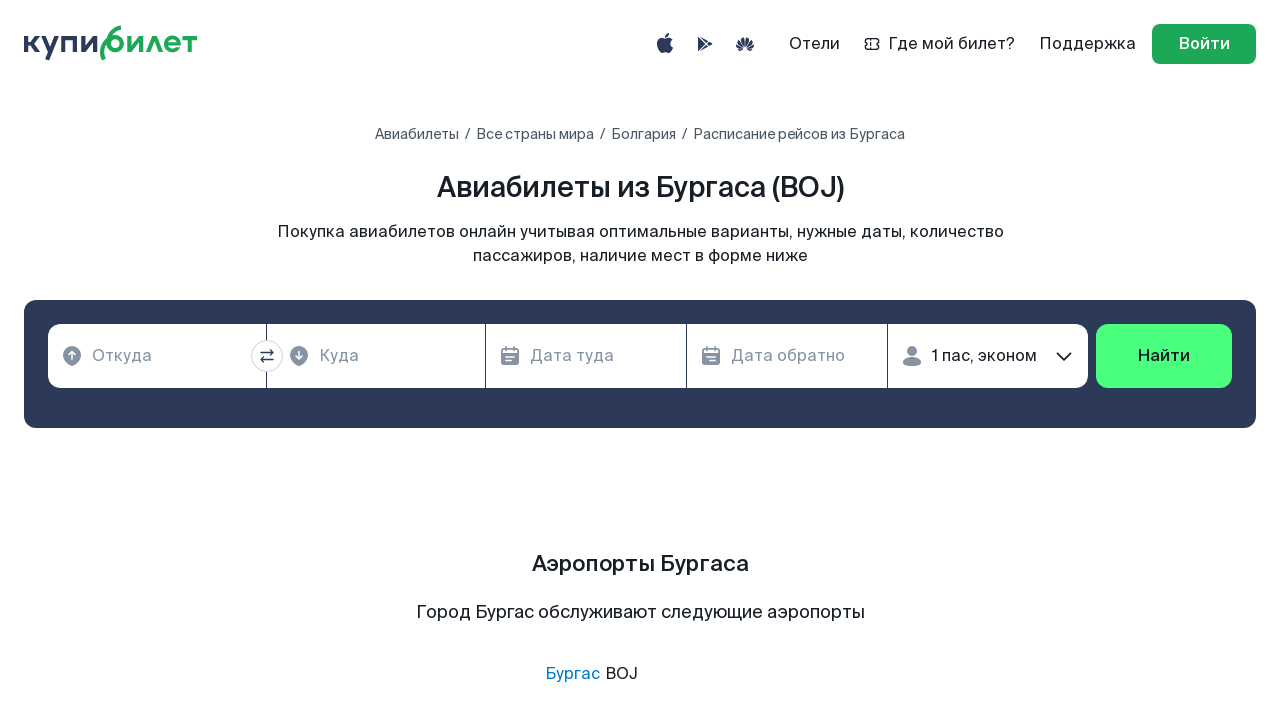

--- FILE ---
content_type: application/javascript
request_url: https://www.kupibilet.ru/cdn/pages-userprofile/settingspage/profile.3665394311ea1e55f22f.js
body_size: 4106
content:
try{let e="undefined"!=typeof window?window:"undefined"!=typeof global?global:"undefined"!=typeof globalThis?globalThis:"undefined"!=typeof self?self:{},t=(new e.Error).stack;t&&(e._sentryDebugIds=e._sentryDebugIds||{},e._sentryDebugIds[t]="9029947c-ecfb-4747-b6e6-09c0161611fd",e._sentryDebugIdIdentifier="sentry-dbid-9029947c-ecfb-4747-b6e6-09c0161611fd")}catch(e){}("undefined"!=typeof window?window:"undefined"!=typeof global?global:"undefined"!=typeof globalThis?globalThis:"undefined"!=typeof self?self:{}).SENTRY_RELEASE={id:"83d0571704c69ecf8395da245a995edc8657ad7c"},(self.__LOADABLE_LOADED_CHUNKS__=self.__LOADABLE_LOADED_CHUNKS__||[]).push([[8567],{62160:(e,t,n)=>{n.d(t,{ZP:()=>o,ck:()=>i,gb:()=>a,tH:()=>l,z9:()=>r});const a="kupibilet.ru/pages/userProfile/Settings/UPDATE_PROFILE_REQUEST",r="kupibilet.ru/pages/userProfile/Settings/UPDATE_PROFILE_SUCCESS",l="kupibilet.ru/pages/userProfile/Settings/UPDATE_PROFILE_FAIL",i=e=>({type:a,payload:e}),s={isLoading:!1,hasSucceeded:!1,hasError:!1,errorType:null},o=function(){let e=arguments.length>0&&void 0!==arguments[0]?arguments[0]:s,t=arguments.length>1?arguments[1]:void 0;switch(t.type){case a:return{...e,hasSucceeded:!1,isLoading:!0,hasError:!1,errorType:null};case r:return{...e,hasSucceeded:!0,isLoading:!1,hasError:!1,errorType:null};case l:return{...e,hasSucceeded:!1,isLoading:!1,hasError:!0,errorType:t.payload};default:return e}}},11803:(e,t,n)=>{n.d(t,{Z:()=>ae});var a=n(82684),r=n(25141),l=n(20021),i=n(81139),s=n.n(i),o=n(20360),c=n(32077),u=n(19228),d=n(49269),g=n(48321),m=n(94182),p=n(47123),y=n(67751),f=n(59198),h=n(20055),b=n(84126),_=n(33644),E=n(52504),S=n(28546),v=n(58401),L=n(129),k=n(43056),P=n(71455),Z=n(23810),N=n(63933),w=n(62993),D=n(43301),M=n(91568),T=n(63526),A=n(96689),C=n(12841),z=n(62160),H=n(96868),Y=n(44742),I=n(5385),x=n(36590),R=n(87607),U=n(65511),$=n(87615),O=n.n($),X=n(6572),F=n(54559);const j={CanNotChangePhoneNumber:"canNotChangePhoneNumber"},V=e=>e.auth.user.authToken;function B(e){let{payload:t}=e;return function*(){const{firstname:e,lastname:n,gender:a,birthday:r,city:l,phone:i,newsletterAgreement:o,lang:u,currency:d}=t,g=yield(0,H.Ys)(V),m=yield(0,H.Ys)(w.pp),[p,y]=yield(0,H.$6)([(0,H.Ys)(w._d),(0,H.Ys)(w.kz)]),{country:f}=yield(0,H.Ys)(b.VT),{available_languages:h,default_locale:_,available_currencies:E,default_currency:v}=(0,S.Z)(),L=(0,F.Qc3)(`${r.birthdayDay}-${r.birthdayMonth}-${r.birthdayYear}`,"dd-MM-yyyy",new Date),k=(0,F.JYS)(L)?(0,F.WUZ)(L,"yyyy-MM-dd"):"",P=a&&(a===U.fQ.MALE?U.s5.MALE:U.s5.FEMALE),Z=s()(d,"key"),D=s()(u,"key"),M=h.includes(D)?D:_,T=E.includes(Z)?Z:v,A={first_name:e||void 0,last_name:n||void 0,birth_date:k,gender:P,newsletter:o,phone_number:i||void 0,lang:M,city:l,currency:T},C={phone:i,first_name:e,last_name:n,gender:P,birthday:(0,F.JYS)(L)?(0,F.WUZ)(L,"yyyyMMdd"):"",is_email_subscription_enabled:o,account_language:M,account_currency:T},$={auth_token:g,profile:A,cookie_policy_accept:"true"===O().get("cookiePolicyAccept"),...o&&{explicit_ads_consent:!0}},B=yield(0,H.RE)(I.$G.updateProfile,$);"success"===B.response.status?(yield(0,H.gz)((0,R.wo)(M)),yield(0,H.gz)((0,R.sy)(T)),y===T&&p===M||(yield(0,H.RE)(X.langSettingsChanged,{from_country:f,from_language:p,from_currency:y,to_country:f,to_language:M,to_currency:T})),Y.ZP.account.personal_data.submit.valid(m,C),yield(0,H.gz)((0,c.j2)("profileSettings",t)),yield(0,H.gz)({type:z.z9}),yield(0,H.gz)((0,x.jW)(A)),yield(0,H.gz)((0,x.D0)()),yield(0,H.gz)((0,N.Fc)(t.email))):yield(0,H.gz)({type:z.tH,payload:j[B.response.error]||B.response.error})}()}const K=(0,o.vU)({settingsTitle:{id:"app.pages.user_profile.settings.profile.header"},firstnamePlaceholder:{id:"app.pages.user_profile.settings.profile.firstname_placeholder"},lastnamePlaceholder:{id:"app.pages.user_profile.settings.profile.lastname_placeholder"},emailLabel:{id:"app.pages.user_profile.settings.profile.email"},cityLabel:{id:"app.pages.user_profile.settings.profile.city"},agreementText:{id:"app.pages.user_profile.settings.profile.agreement"},saveButtonText:{id:"app.pages.user_profile.settings.profile.savebutton"},saveStatusSuccess:{id:"app.pages.user_profile.settings.profile.saveStatusSuccess"},canNotChangePhoneNumber:{id:"app.pages.user_profile.settings.profile.canNotChangePhoneNumber"}});var Q=n(19971),q=n(3722),G=n(57996),W=n(82695),J=n(91310);const ee="profileSettings",te=(0,c.sx)({form:ee,enableReinitialize:!0,keepDirtyOnReinitialize:!0,destroyOnUnmount:!0,validate:e=>{let{birthday:t}=e;const n={birthday:{}};if(!t)return null;const{birthdayDay:a,birthdayMonth:r,birthdayYear:l}=t;if(!a&&!r&&!l)return null;const{dayError:i,monthError:s,yearError:o}=(0,p.oj)(t.birthdayDay??"",t.birthdayMonth??"",t.birthdayYear??"");return n.birthday={birthdayDay:i,birthdayMonth:s,birthdayYear:o},n}})((e=>{let{handleSubmit:t,innerUpdateProfile:n,isLoading:l,errorType:i,hasSucceeded:s,isAccountPhoneNumberExist:y,hasError:b,intl:E,language:{country:N,locale:z},changeCurrency:H,changeLanguage:Y,currency:I,newsletterSubscriptionSelected:x,profileSettings:R,getPriceSubscriptions:U,initialValues:$}=e;const O=(0,r.useDispatch)(),[X,F]=(0,a.useState)(null),[j,V]=(0,a.useState)(null),B=(0,r.useSelector)((0,c.J0)(ee)),[te,ne]=(0,a.useState)(!1),{config:ae}=(0,k.B)({name:L.Li.MINDBOX}),{email:re,account_id:le}=(0,r.useSelector)(w.pp),{isLoading:ie}=(0,r.useSelector)(w.zI),{is_language_selection_available:se}=(0,S.Z)(),{list:oe}=(0,r.useSelector)(Z.s),ce=ae?.value.available_marketing_email_currencies.includes(I)&&z===P.lE.ru||x,ue=(0,u.isKupibilet)()?E.formatMessage(v.Z.firstName):E.formatMessage(v.Z.givenNames);(0,a.useEffect)((()=>{re&&le&&U(re)}),[re,le]),(0,a.useEffect)((()=>{O((0,c.m)("profileSettings","newsletterAgreement",x))}),[x]);const de=()=>{ne(!0)};return a.createElement(J.In,{marginSize:J.sP.XMEDIUM,title:K.settingsTitle},a.createElement("form",{onSubmit:t(n)},a.createElement(Q.X2,null,a.createElement(Q.bL,null,a.createElement(c.gN,{key:"firstname",className:"ym-disable-keys",component:g.Z,label:ue,name:"firstname",normalize:f.GR,placeholder:E.formatMessage(K.firstnamePlaceholder),validate:p.q9})),a.createElement(Q.bL,null,a.createElement(c.gN,{key:"lastname",className:"ym-disable-keys",component:g.Z,label:a.createElement(o._H,v.Z.lastName),name:"lastname",normalize:f.GR,placeholder:E.formatMessage(K.lastnamePlaceholder),validate:p.q9}))),a.createElement(Q.X2,null,a.createElement(Q.bL,null,a.createElement(c.gN,{key:"email",readOnly:!0,className:"ym-disable-keys",component:g.Z,id:"email",label:a.createElement(o._H,K.emailLabel),name:"email",style:{backgroundColor:"#f5f5f5",color:"#999",pointerEvents:"none"}})),a.createElement(Q.bL,null,a.createElement(c.gN,{key:"phone",className:"ym-disable-keys",component:g.Z,label:a.createElement(o._H,T.R.phone),name:"phone",normalize:e=>(0,f.UK)(e,N),placeholder:`${(0,_.Z)(N).phone.code} ${(0,_.Z)(N).phone.format}`,type:"tel",validate:y?[p.Mn,p.q9]:[p.Mn]}))),a.createElement(Q.X2,null,a.createElement(Q.bL,null,a.createElement(c.gN,{component:g.Z,label:a.createElement(o._H,K.cityLabel),name:"city",normalize:f.GR})),a.createElement(Q.bL,null,a.createElement(d.Z,{key:"birthday",fullWidth:!0,field:"birthday",name:"birthday",rfFormName:"profileSettings",validate:p.oj}))),a.createElement(Q.X2,null,a.createElement(Q.bL,null,a.createElement(c.gN,{key:"gender",component:m.Z,label:a.createElement(o._H,T.R.gender),name:"gender"}))),a.createElement(Q.X2,null,se&&a.createElement(Q.bL,null,a.createElement(c.gN,{component:q.n,label:a.createElement(o._H,A.Z.language),name:"lang",suggestions:(0,W.tV)(),onChange:e=>{Y(e);const t=oe.length>0||x;V(e),t&&de()}})),te&&a.createElement(G.k,{currencyKey:X?.key,languageValue:j?.value,newsletterSubscriptionSelected:x,open:te,priceSubscriptionsList:oe,onClose:()=>{H($.currency),Y($.lang),F(null),V(null),ne(!1)},onOk:()=>{X&&H(X),j&&Y(j),n(R.values),ne(!1)}}),a.createElement(Q.bL,null,a.createElement(c.gN,{component:C.H,label:a.createElement(o._H,A.Z.currency),name:"currency",suggestions:(0,W.u0)(),onChange:e=>{const t=ae?.value.available_price_sub_currencies.includes(e?.key),n=ae?.value.available_marketing_email_currencies.includes(e?.key),a=oe.length>0&&!t||x&&!n;F(e),a&&de()}})),a.createElement(Q.t9,null)),ce&&a.createElement(Q.X2,null,a.createElement(Q.dg,{component:D.R,disabled:l||ie,id:"newsletterAgreement",name:"newsletterAgreement"})),a.createElement(h.Z,{errorText:a.createElement(o._H,K?.[i]||M.Z.saveStatusError),hasError:b,hasSucceeded:s,isLoading:l,pristine:B,statusText:a.createElement(o._H,K.saveStatusSuccess)},a.createElement(o._H,K.saveButtonText))))})),ne=(0,y.Z)({profileSettingsSaga:function*(){yield(0,H.$6)([(0,H.ib)(z.gb,B)])}}),ae=(0,l.qC)(ne,o.XN,(0,r.connect)((e=>{const t=(0,b.VT)(e),n=(0,c.iY)(ee),a=s()(e,"account.lang"),r=s()(e,"account.currency"),l=(0,W.tV)().find((e=>{let{key:t}=e;return t===a}))??{key:(0,S.Z)().default_locale,value:E.t[(0,S.Z)().default_locale]},i=(0,W.u0)().find((e=>{let{key:t}=e;return t===r}))??{key:(0,S.Z)().default_currency,value:(0,S.Z)().default_currency};return{initialValues:{firstname:s()(e,"account.first_name"),lastname:s()(e,"account.last_name"),email:s()(e,"account.email"),gender:(0,W.YE)(s()(e,"account.gender")),phone:s()(e,"account.phone_number"),birthday:(0,W.hE)(s()(e,"account.birth_date")),city:s()(e,"account.city"),newsletterAgreement:s()(e,"account.newsletter"),lang:l,currency:i},isAccountPhoneNumberExist:Boolean(s()(e,"account.phone_number")),isLoading:e.userProfile.settings.profile.isLoading,errorType:e.userProfile.settings.profile.errorType,hasSucceeded:e.userProfile.settings.profile.hasSucceeded,hasError:e.userProfile.settings.profile.hasError,currency:s()(e,"account.currency"),language:t,selectedLanguage:n(e,"lang.key"),newsletterSubscriptionSelected:s()(e,"account.newsletter"),profileSettings:s()(e,"form.profileSettings")}}),(e=>({innerUpdateProfile:t=>e((0,z.ck)(t)),changeCurrency:t=>e((0,c.m)(ee,"currency",t)),changeLanguage:t=>e((0,c.m)(ee,"lang",t)),getPriceSubscriptions:t=>e((0,N.Fc)(t))}))))(te)},19971:(e,t,n)=>{n.d(t,{X2:()=>o,bL:()=>c,dg:()=>d,t9:()=>u});var a=n(89520),r=n(58536),l=n(32077);const i=(0,a.iv)(["& + &{margin-top:16px;}"]),s=(0,a.iv)(["flex:0.5;"]),o=a.ZP.div.withConfig({componentId:"sc-1r4cj86-0"})(["display:flex;margin-top:18px;@media ","{flex-direction:column;margin-top:0;","}"],r.o$.isHandheld,i),c=a.ZP.div.withConfig({componentId:"sc-1r4cj86-1"})(["display:flex;margin-right:18px;"," @media ","{margin-right:0;","}&:last-child{margin-right:0;}"],s,r.o$.isHandheld,i),u=a.ZP.div.withConfig({componentId:"sc-1r4cj86-2"})(["",""],s),d=(0,a.ZP)(l.gN).withConfig({componentId:"sc-1r4cj86-3"})(["width:auto;@media ","{margin-top:0;}"],r.o$.isHandheld)},82695:(e,t,n)=>{n.d(t,{YE:()=>i,hE:()=>s,nX:()=>u,tV:()=>c,u0:()=>o});var a=n(65511),r=n(28546),l=n(52504);const i=e=>e?e===a.s5.MALE?a.fQ.MALE:a.fQ.FEMALE:null,s=e=>e?{birthdayDay:`${new Date(e).getDate()}`,birthdayMonth:`${new Date(e).getMonth()+1}`,birthdayYear:`${new Date(e).getFullYear()}`}:{birthdayDay:null,birthdayMonth:null,birthdayYear:null},o=()=>(0,r.Z)().available_currencies.map((e=>({key:e,value:e}))),c=()=>{const{available_languages:e}=(0,r.Z)();return e.map((e=>({key:e,value:l.t[e]})))},u=e=>{const t={...e};return(!e.first_name||e.first_name.length<1)&&delete t.first_name,(!e.last_name||e.last_name.length<1)&&delete t.last_name,(!e.phone_number||e.phone_number.length<1||!/^\+*[0-9]+$/.test(e.phone_number))&&delete t.phone_number,(!e.email||e.email.length<1)&&delete t.email,t}}}]);
//# sourceMappingURL=/source-maps/profile.3665394311ea1e55f22f.js.map

--- FILE ---
content_type: application/javascript
request_url: https://www.kupibilet.ru/cdn/pages-booking.f558e1fc29a3814057bf.js
body_size: 9979
content:
try{let e="undefined"!=typeof window?window:"undefined"!=typeof global?global:"undefined"!=typeof globalThis?globalThis:"undefined"!=typeof self?self:{},t=(new e.Error).stack;t&&(e._sentryDebugIds=e._sentryDebugIds||{},e._sentryDebugIds[t]="e93c90fd-2115-4cd7-8325-f06c0a93b57b",e._sentryDebugIdIdentifier="sentry-dbid-e93c90fd-2115-4cd7-8325-f06c0a93b57b")}catch(e){}("undefined"!=typeof window?window:"undefined"!=typeof global?global:"undefined"!=typeof globalThis?globalThis:"undefined"!=typeof self?self:{}).SENTRY_RELEASE={id:"83d0571704c69ecf8395da245a995edc8657ad7c"},(self.__LOADABLE_LOADED_CHUNKS__=self.__LOADABLE_LOADED_CHUNKS__||[]).push([[5609],{74715:(e,t,a)=>{a.r(t),a.d(t,{default:()=>l});var s=a(82684),o=a(20360),i=a(2803),r=a(20021),n=a(58536),c=a(15417);const p=(0,o.vU)({loaderText:{id:"app.pages.booking.loaderText"}});class d extends s.Component{componentDidMount(){const{history:e,location:t}=this.props,a=t.pathname.replace(/booking|cbooking/,"mbooking");e.replace(`${a}${t.search}`)}render(){return s.createElement(c.z,{text:s.createElement(o._H,p.loaderText)})}}const l=(0,r.qC)(i.EN,n.GZ)(d)},41512:(e,t,a)=>{a.d(t,{_:()=>o});var s=a(23016);const o={[s.qQ.EXTENDED]:0,[s.qQ.BASE]:1,[s.qQ.FREE]:2}},770:(e,t,a)=>{a.d(t,{$Tm:()=>ya,$gD:()=>wt,A2B:()=>st,A38:()=>Et,A5J:()=>Aa,AJe:()=>Da,AZN:()=>Ne,B09:()=>Mt,BlU:()=>Yt,Bmx:()=>x,C5A:()=>j,C8H:()=>T,CBh:()=>ue,CER:()=>Qt,CbE:()=>R,Chb:()=>sa,Cwc:()=>me,DBe:()=>Bt,DjI:()=>Ba,Eaz:()=>Ha,FPi:()=>it,FSA:()=>S,Gm3:()=>Ht,HFr:()=>La,HNH:()=>ea,H_O:()=>K,Hc6:()=>D,IOv:()=>It,JK5:()=>Dt,JPJ:()=>Ma,Jq0:()=>_t,Jtc:()=>ct,K5y:()=>U,KQp:()=>na,KTR:()=>ka,KZ0:()=>I,LB1:()=>va,MJ4:()=>Y,MOE:()=>Nt,NPp:()=>_a,NQj:()=>xe,O$E:()=>Jt,OFG:()=>bt,OUV:()=>Xt,OaC:()=>C,P9k:()=>Ze,Pv1:()=>F,PxA:()=>Ae,QE:()=>St,QGp:()=>W,QI8:()=>qa,QOQ:()=>V,RIj:()=>vt,SGl:()=>wa,SeR:()=>ta,Sjv:()=>O,Sqw:()=>ia,TPW:()=>ca,U4O:()=>Pt,UIF:()=>yt,UKj:()=>et,UkP:()=>at,UqM:()=>ua,VQr:()=>Ra,VgZ:()=>Ca,Vgn:()=>Ia,XC3:()=>ce,Y3p:()=>tt,YMX:()=>qe,YWX:()=>$e,YYy:()=>da,ZA3:()=>Qa,ZPm:()=>ht,Zsk:()=>Ot,Zzy:()=>ha,_7h:()=>qt,_G4:()=>la,_N1:()=>J,_OX:()=>Zt,_Q:()=>De,a5f:()=>h,actions:()=>Ka,aq:()=>P,atC:()=>H,bOM:()=>Oa,baJ:()=>ie,bc$:()=>B,boC:()=>$,bqy:()=>Ft,c7Q:()=>G,cZI:()=>kt,dad:()=>ut,dk9:()=>be,e$i:()=>w,e1D:()=>Ie,e7n:()=>Wt,eRZ:()=>ot,eog:()=>de,f1R:()=>Z,f1d:()=>Fa,f6h:()=>L,fP2:()=>ba,fSy:()=>Na,feK:()=>xa,fi1:()=>Ya,gQo:()=>zt,gWC:()=>aa,ge$:()=>pe,h1v:()=>Vt,hB3:()=>za,hG1:()=>jt,hZO:()=>At,hdH:()=>Ea,i1Q:()=>ga,ikn:()=>fe,jM3:()=>_e,ja6:()=>Gt,kFZ:()=>$t,kTN:()=>Se,kYR:()=>ne,kw9:()=>xt,lCp:()=>Sa,lfw:()=>ra,ll:()=>Pa,lph:()=>Tt,luq:()=>ma,mj8:()=>he,n3w:()=>Ct,ogo:()=>Ta,oqY:()=>ye,qcJ:()=>ke,qju:()=>Oe,qnr:()=>pa,qxO:()=>ve,r1J:()=>Ut,rhr:()=>A,rsf:()=>E,saF:()=>q,tVF:()=>v,uJ2:()=>Rt,uMF:()=>fa,uyd:()=>m,vJy:()=>Za,wJj:()=>Kt,wal:()=>X,xno:()=>nt,xqK:()=>oe,z97:()=>Lt,zk9:()=>oa});var s=a(32322),o=a.n(s),i=a(32606),r=a(99521),n=a(74951),c=a.n(n),p=a(81139),d=a.n(p),l=a(83263),g=a(94490),u=a(20226),k=a(6172),y=a.n(k),f=a(89556),b=a(21693),_=a(26693);const S="booking.step0.pre_booking.start",m="booking.step0.pre_booking.success",h="booking.step0.pre_booking.error",D="booking.step0.search_fare.start",v="booking.step0.search_fare.success",A="booking.step0.search_fare.error",I="booking.step0.search_fare.long_load",O="booking.step1.search_fare.start",L="booking.step1.search_fare.success",E="booking.step1.search_fare.error",P="booking.step0.ancillaries.start",T="booking.step1.ancillaries.products.loaded",C="booking.step0.ancillaries.success",w="booking.step0.ancillaries.error",B="booking.step1.ancillaries.products.start",Y="booking.step1.ancillaries.products.loaded",R="booking.step1.ancillaries.products.success",F="booking.step1.ancillaries.products.error",Z="booking.step1.train_seats.error.show",N="booking.step2.anc_order.start",q="booking.step2.anc_order.success",x="booking.step2.anc_order.error",M="booking.step2.ancillaries.start",H="booking.step2.ancillaries.loaded",z="booking.step2.ancillaries.success",Q="booking.step2.ancillaries.error",K="booking.step1.reserving.start",j="booking.step1.reserving.success",U="booking.step1.reserving.error",G="booking.step1.get_booking.start",J="booking.step1.get_booking.success",V="booking.step1.get_booking.error",$="booking.step1.add_ancillaries.start",W="booking.step1.add_ancillaries.success",X="booking.step1.add_ancillaries.error",ee="booking.step2.add_ancillaries.start",te="booking.step2.add_ancillaries.success",ae="booking.step2.add_ancillaries.error",se="booking.step2.clear_ancillaries.start",oe="booking.step2.clear_ancillaries.sucess",ie="booking.step2.clear_ancillaries.done",re="booking.step2.clear_ancillaries.error",ne="booking.step2.get_booking.start",ce="booking.step2.get_booking.success",pe="booking.step2.get_booking.error",de="booking.step2.payment.start",le="booking.step2.payment.success",ge="booking.step2.payment.stop",ue="booking.step2.payment.error",ke="booking.step2.checking.start",ye="booking.step2.checking.success",fe="booking.step2.checking.error",be="booking.step0.page_load.success",_e="booking.step1.page_load.success",Se="booking.step2.page_load.success",me="booking.step2.ancillaries.show",he="booking.step2.cross_sales.click",De="booking.step2.booking_cancellation.click",ve="booking.common.smart_route_info",Ae="booking.common.transit_visa_info",Ie="booking.step1.seat_selection.click",Oe="booking.step2.seat_selection.click",Le="RESET_RESPONSE",Ee="RESET_BOOKINGTWO",Pe="CLEAN_ERROR",Te="PAYMENT_PROCESSING",Ce="CACHE_BOOKING_DATA",we="CHANGE_CACHED_PAYMENT_TYPE",Be="BOOKING_TEXTS_LOADED",Ye="PRICE_CHANGED",Re="CLEAN_PRICE_CHANGED",Fe="booking.step1.set_info_banners",Ze="booking.step1.change_citizenship",Ne="flights.order.insurance.products",qe="general.child_seatmap_validation_config",xe="booking.step2.seat_selection.success",Me="booking.step2.seat_selection.error",He="booking.step2.seat_selection.start",ze="booking.step2.seat_selection.done",Qe="booking.step2.set_seat_selection_modal_open",Ke="booking.step2.set_best_seats_selected",je="booking.step2.skit_waiting_seat_selection",Ue="booking.step2.set_first_opening_step_two",Ge="booking.step2.start_submit",Je="booking.step2.on_submit.open",Ve="booking.step2.set_available_groups",$e="booking.step1.tickets.load",We="booking.step1.baggage.preselected",Xe="booking.step2.card_info_updated",et="booking.step1.gender_nationality.autocomplete",tt="booking.packet_of_service.start",at="booking.packet_of_service.success",st="booking.packet_of_service.error",ot="booking.set_packet_of_services",it="booking.remove_packet_in_order",rt="booking.replace_packet_in_order",nt="booking.anc_order_update",ct="booking.anc_order_update.error",pt="booking.set_packet_delete_show_modal",dt="booking.set_packet_delete_hide_modal",lt="booking.set_active_packet_switcher",gt="booking.set_last_changed_packet_switcher",ut="booking.step1.add_packet_to_order.start",kt="booking.step1.add_packet_to_order.success",yt="booking.step1.add_packet_to_order.error",ft="booking.set_packet_error_modal",bt="booking.step2.add_packet_to_order.start",_t="booking.step2.add_packet_to_order.success",St="booking.step2.add_packet_to_order.error",mt={response:{},data:{},itinerary:{},process:{bookingIsLoading:!0,preBookingIsLoading:!1,searchFareIsLoading:!1,getBookingIsLoading:!1,ancillariesIsAdding:!1,ancillariesPacketIsAdding:!1,bookingTwoIsLoading:!1,paymentIsProcessing:!1,isBookingPageShown:!1,ancillariesIsLoaded:!1,ancillariesIsLoadingStepOne:!1,ancillariesIsLoadingStepTwo:!1,isPayment:!1,step:"",step2AncillariesIsLoading:!1,step2AncillariesIsAdding:!1,seatsIsLoading:!1,seatsIsAdding:!1,startSubmitStep2:!1,replacePacketOfService:!1,packetOfServiceIsLoading:!0},requestData:{},airline:"",error:null,cachedBookingData:{},promocodeData:{isLoading:!1},isBookingFromMeta:!1,priceAtCheckout:{newAmount:0,oldAmount:0},infoBanners:[],packetOfService:{availablePackets:[],packet:null,isSelected:!1},isSubmitOpenStepTwo:!1,isFirstOpeningStepTwo:!1,isSeatSelectionLoading:!1,isSeatSelectionSkipped:!1,isBestSeatsSelected:!1,isSeatSelectionModelOpen:{isOpen:!1,step:null},availableAncillariesGroups:[],isBaggageFromSearchSelected:!1};function ht(){let e=arguments.length>0&&void 0!==arguments[0]?arguments[0]:mt,{type:t,payload:a,error:s}=arguments.length>1?arguments[1]:void 0;switch(t){case S:case G:case ne:case ke:{const{process:t,requestData:s}=a,o=(0,i.ZP)({...e.data,...s});return{...e,process:{...e.process,...t},data:o,itinerary:mt.itinerary,requestData:s,error:mt.error}}case de:{const{process:t,requestData:s}=a,o=(0,i.ZP)({...e.data,...s});return o.isComplexTrip=e.data.isComplexTrip,{...e,process:{...e.process,...t},data:o,requestData:s,error:mt.error,priceAtCheckout:mt.priceAtCheckout}}case Ue:return{...e,isFirstOpeningStepTwo:a};case Je:return{...e,isSubmitOpenStepTwo:!0};case D:case O:case K:case m:case J:case v:case I:case L:case $:case ut:case bt:case j:case ce:case ye:case le:case ge:{const{response:t,process:s,search:o,requestData:n,ancillariesRequestData:p,ancillariesPacketRequestData:g,isBookingFromMeta:u,isSubmitOpenStepTwo:k}=a,y=c()(d()(e,"response.codes",{}),d()(t,"codes",{})),f=d()(t,"itinerary")?(0,l.Z)(t):e.itinerary,b=(0,i.ZP)({...e.response,...t,codes:y}),_=(0,r.j)({...e.response,...t});return{...e,process:{...e.process,...s},response:{...e.response,...t},data:b,promocodeData:{...e.promocodeData,..._},itinerary:f,search:o,requestData:n,ancillariesRequestData:p,ancillariesPacketRequestData:g,error:mt.error,isSubmitOpenStepTwo:k,...u?{isBookingFromMeta:u}:{}}}case h:case V:case A:case E:case w:case F:case Z:case x:case St:case ct:case U:case pe:case ue:{const{process:t,response:o,token:r}=a,n=(0,i.ZP)({...e.response,...o,normalizedAncillaries:e?.data?.normalizedAncillaries??null},r),c=o?(0,l.Z)(o):e.itinerary;return{...e,process:{...e.process,...t,startSubmitStep2:!1},data:n,response:{...e.response,invoice_frozen:o?.invoice_frozen},itinerary:c,error:s}}case fe:{const{process:t,response:o,token:r}=a,n=(0,i.ZP)({...e.response,...o},r),c=o?(0,l.Z)(o):e.itinerary;return{...e,process:{...e.process,...t},response:{...e.response,...o},data:n,itinerary:c,error:s}}case Ee:case Te:case P:case B:case M:case be:case _e:case Se:return{...e,process:{...e.process,...a.process}};case T:case Y:case C:case R:case q:{const{process:t={},ancillaries:s}=a,o=(0,i.ZP)({...e.response,...e.data,ancillaries:s});return{...e,process:{...e.process,...t},response:{...e.response,ancillaries:{...e.response?.ancillaries??{},products:y()([...e.response?.ancillaries?.products??[],...s?.products??[]],"token"),order:{...e.response?.ancillaries?.order??{},...s?.order??{}}}},data:o}}case xe:{const{seatSelectionData:t,canDisplaySeatSelectionBetweenSteps:s}=a,o=(0,b.r)({seatSelectionData:t,response:e?.response}),i=!e?.isSeatSelectionSkipped&&o&&s,r=!!e.process?.startSubmitStep2&&e.process.bookingIsLoading;return{...e,data:{...e.data,seatSelectionData:t},process:{...e.process,bookingIsLoading:r},isSeatSelectionLoading:!1,isBestSeatsSelected:!1,isSeatSelectionModelOpen:{isOpen:i,step:1}}}case He:return{...e,isSeatSelectionLoading:!0};case ze:case Me:{const t=a?.isAvailableShowServicesAfterStep1&&e.isSeatSelectionLoading&&e.process.bookingIsLoading,s=e.process?.startSubmitStep2?e.process.bookingIsLoading:t;return{...e,process:{...e.process,bookingIsLoading:s,isSeatSelectionLoading:!1}}}case je:return{...e,process:{...e.process,bookingIsLoading:!1},isSeatSelectionSkipped:!0,isSeatSelectionLoading:!1};case Qe:return{...e,isSeatSelectionModelOpen:a};case Ke:return{...e,isBestSeatsSelected:a};case z:{const{process:t}=a,s=(0,i.ZP)({...e.response,...e.data});return{...e,process:{...e.process,...t},data:s}}case H:{const{ancillaries:t,isAvailableShowSeatSelection:s,groups:o}=a,i=o&&o?.includes(f.qj.INSURANCE_PACKETS)?e.ancillaries?.filter((e=>{let{group:t}=e;return t!==f.qj.INSURANCE_PACKETS})):e.ancillaries,r=e.process?.startSubmitStep2?e.process.bookingIsLoading:s&&e.isSeatSelectionLoading;return{...e,ancillaries:y()([...t,...i??[]],"token"),process:{...e.process,bookingIsLoading:r}}}case oe:case ee:case Q:case ae:case te:return{...e,process:{...e.process,...a.process}};case tt:return{...e,process:{...e.process,packetOfServiceIsLoading:a.process.packetOfServiceIsLoading}};case at:return{...e,process:{...e.process,packetOfServiceIsLoading:a.process.packetOfServiceIsLoading},packetOfService:{...e.packetOfService,availablePackets:a.packetOfService.availablePackets}};case st:return{...e,process:{...e.process,packetOfServiceIsLoading:a.process.packetOfServiceIsLoading},packetOfService:{...e.packetOfService,availablePackets:a.packetOfService.availablePackets,error:a.packetOfService.error}};case lt:return{...e,packetOfService:{...e.packetOfService,activeConstructorSwitches:{...e.packetOfService.activeConstructorSwitches,...a.packetOfService.activeConstructorSwitches}}};case gt:return{...e,packetOfService:{...e.packetOfService,lastChangedSwitcher:a.packetOfService.lastChangedSwitcher}};case ft:{const t=a?.packetOfService??{},s=t.errorModal??{},{isOpen:o,error:i,errorMessages:r}=s,n=e?.packetOfService?.errorModal?.errorMessages??null;return{...e,process:{...e.process,...a.process},packetOfService:{...e.packetOfService,...t,errorModal:{isOpen:o,error:i,errorMessages:void 0!==r?r:n}}}}case pt:case dt:return{...e,packetOfService:{...e.packetOfService,modal:{...e.packetOfService.modal,...a.packetOfService.modal}}};case ot:{const{addedPacket:t,packet:s,isSelected:o}=a.packetOfService,i={...e.packetOfService};return void 0!==t&&(i.addedPacket=t),void 0!==s&&(i.packet=s),i.isSelected=o,{...e,packetOfService:i}}case rt:return{...e,process:{...e.process,replacePacketOfService:a.process.replacePacketOfService}};case nt:{const{ancillaries:t}=a,s=(0,i.ZP)({...e.response,...e.data,ancillaries:t});return{...e,response:{...e.response,ancillaries:{...e.response?.ancillaries??{},order:t?.order}},data:s}}case kt:return{...e,process:{...e.process,ancillariesPacketIsAdding:a.process.ancillariesPacketIsAdding},packetOfService:{...e.packetOfService,addedPacket:{...e.packetOfService.addedPacket,...a.packetOfService.addedPacket||{}},isSelected:a.packetOfService.isSelected}};case yt:return{...e,process:{...e.process,...a.process}};case W:case X:{const t=(0,i.ZP)({...e.response,...e.data});return{...e,process:{...e.process,ancillariesIsAdding:!1},response:{...e.response,ancillaries:{...e.response.ancillaries,...a.response}},data:t}}case Be:return{...e,insuranceTexts:[...a[Ne]||[]]};case Le:return{...mt};case Pe:return{...e,error:mt.error};case we:return{...e,cachedBookingData:{...e.cachedBookingData,payment:{...e.cachedBookingData.payment,...a}}};case Ce:case _.VH:return{...e,...a};case _.W0:return{...e,promocodeData:{...e.promocodeData,error:null,isLoading:!1}};case _.hc:return{...e,promocodeData:{...e.promocodeData,isLoading:!0}};case _.ZW:return{...e,promocodeData:{...e.promocodeData,error:a.promocodeData.error,isLoading:a.promocodeData.isLoading}};case _.Fe:return{...e,promocodeData:{...e.promocodeData,...a.promocodeData,error:null}};case Ye:return{...e,priceAtCheckout:{...a}};case Re:return{...e,priceAtCheckout:mt.priceAtCheckout};case g.aO.SELECT_NEXT:case g.aO.SEAT_RESET:case g.aO.START_SELECTION:case g.aO.SEAT_SELECTED:case g.aO.SEAT_PRESELECTED:case g.aO.REMOVE_ALL_SEATS:case g.aO.ALL_SEATS_SELECTED:case g.aO.ALL_SEATS_DESELECTED:return{...e,data:{...e.data,seatSelectionData:(0,u.I)(e.data.seatSelectionData,{type:t,payload:a})}};case Fe:return{...e,infoBanners:a.infoBanners};case Ve:{const{availableAncillariesGroups:t,isNeedWaitAncillariesLoaded:s}=a;return{...e,process:{...e.process,bookingIsLoading:Boolean(s)},availableAncillariesGroups:t}}case Ge:return{...e,process:{...e.process,startSubmitStep2:!0}};case We:return{...e,isBaggageFromSearchSelected:!0};case Xe:return{...e,cardInfo:a};default:return e}}function Dt(e,t){return{type:m,payload:{process:{preBookingIsLoading:!1,step:"step0",bookingIsLoading:!1},response:e,isBookingFromMeta:t},metaData:{id:o()()}}}function vt(e,t){return{type:J,payload:{process:{getBookingIsLoading:!1,bookingIsLoading:!1,step:"step1"},response:e,isBookingFromMeta:t},metaData:{id:o()()}}}function At(e){return{type:e,payload:{process:{ancillariesIsLoadingStepOne:!0,ancillariesIsError:!1}},metaData:{id:o()()}}}function It(e){let{productsResponse:t,orderResponse:a,type:s}=e;return{type:s,payload:{ancillaries:{...t?{products:t.products}:{},...a?{order:a}:{}}},metaData:{id:o()()}}}function Ot(e){let{productsResponse:t,orderResponse:a,type:s}=e;return{type:s,payload:{process:{ancillariesIsLoadingStepOne:!1,ancillariesIsLoaded:!0,bookingIsLoading:!1,step:"step1"},ancillaries:{...t?{products:t.products}:{},...a?{order:a}:{}}},metaData:{id:o()()}}}function Lt(e){return{type:e,payload:{process:{ancillariesIsLoadingStepOne:!1,ancillariesIsLoaded:!0,ancillariesIsError:!0,bookingIsLoading:!1,step:"step1"}},metaData:{id:o()()}}}function Et(e){return{type:$,payload:{process:{ancillariesIsAdding:!0},ancillariesRequestData:e},metaData:{id:o()()}}}function Pt(e){return{type:W,payload:{process:{ancillariesIsAdding:!1},response:e},metaData:{id:o()()}}}function Tt(){return{type:X,payload:{process:{ancillariesIsAdding:!1}},metaData:{id:o()()}}}function Ct(){return{type:tt,payload:{process:{packetOfServiceIsLoading:!0}},metaData:{id:o()()}}}function wt(e){return{type:at,payload:{process:{packetOfServiceIsLoading:!1},packetOfService:{availablePackets:e}},metaData:{id:o()()}}}function Bt(e){return{type:st,payload:{packetOfService:{error:e,availablePackets:[]},process:{packetOfServiceIsLoading:!1}},metaData:{id:o()()}}}function Yt(e,t){return{type:lt,payload:{packetOfService:{activeConstructorSwitches:{[e]:t}}},metaData:{id:o()()}}}function Rt(e){return{type:gt,payload:{packetOfService:{lastChangedSwitcher:e}},metaData:{id:o()()}}}function Ft(e,t){return{type:ft,payload:{process:{ancillariesPacketIsAdding:!1},packetOfService:{errorModal:{isOpen:e,error:!0,...void 0!==t?{errorMessages:t}:{}},addedPacket:null,packet:null,isSelected:!1}},metaData:{id:o()()}}}function Zt(e){return{type:pt,payload:{packetOfService:{modal:{isOpen:!0,pendingChange:e}}},metaData:{id:o()()}}}function Nt(){return{type:dt,payload:{packetOfService:{modal:{isOpen:!1,pendingChange:null}}},metaData:{id:o()()}}}function qt(e){let{addedPacket:t,packet:a,isSelected:s}=e;return{type:ot,payload:{packetOfService:{...void 0!==t?{addedPacket:t}:{},...void 0!==a?{packet:a}:{},isSelected:s}},metaData:{id:o()()}}}function xt(){return{type:rt,payload:{process:{replacePacketOfService:!0}},metaData:{id:o()()}}}function Mt(){return{type:it,metaData:{id:o()()}}}function Ht(e){return{type:nt,payload:{ancillaries:{order:e}},metaData:{id:o()()}}}function zt(e){return{type:ut,payload:{process:{ancillariesPacketIsAdding:!0},ancillariesPacketRequestData:e,packetOfService:{isSelected:!1}},metaData:{id:o()()}}}function Qt(e){return{type:kt,payload:{process:{ancillariesPacketIsAdding:!1},packetOfService:{addedPacket:e[0],isSelected:!0}},metaData:{id:o()()}}}function Kt(){return{type:yt,payload:{process:{ancillariesPacketIsAdding:!1}},metaData:{id:o()()}}}function jt(e){return{type:bt,payload:{process:{ancillariesPacketIsAdding:!0},ancillariesPacketRequestData:e,packetOfService:{isSelected:!1}},metaData:{id:o()()}}}function Ut(e){return{type:_t,payload:{process:{ancillariesPacketIsAdding:!1},packetOfService:{addedPacket:e[0],isSelected:!0}},metaData:{id:o()()}}}function Gt(){return{type:N,payload:{process:{ancillariesIsLoadingStepTwo:!0}},metaData:{id:o()()}}}function Jt(e,t){return{type:q,payload:{process:{ancillariesIsLoadingStepTwo:!1,bookingIsLoading:Boolean(t),step:"step2"},ancillaries:{order:e,products:[]}},metaData:{id:o()()}}}function Vt(e){return{type:e,payload:{process:{searchFareIsLoading:!0}},metaData:{id:o()()}}}function $t(e,t){return{type:t,payload:{process:{searchFareIsLoading:!1},response:e},metaData:{id:o()()}}}function Wt(e,t,a){return{type:t,payload:{response:e,process:{faresLoadingTime:a}},metaData:{id:o()()}}}function Xt(e){return{type:ne,payload:{requestData:e,process:{isBookingPageShown:!1,bookingTwoIsLoading:!0,bookingIsLoading:!0,step:"step2"}},metaData:{id:o()()}}}function ea(e,t){return{type:t,payload:{process:{isBookingPageShown:t===j,bookingTwoIsLoading:!1,step:"step2"},response:e,isSubmitOpenStepTwo:t===j},metaData:{id:o()()}}}function ta(e){return{type:Be,payload:e}}function aa(e){return{type:de,payload:{process:{bookingIsLoading:!0,isPayment:!0},requestData:e},metaData:{id:o()()}}}function sa(e){return{type:Ue,payload:e}}function oa(e){return{type:ge,payload:{process:{paymentIsProcessing:!1,isPayment:!1},response:e},metaData:{id:o()()}}}function ia(e){return{type:le,payload:{process:{paymentIsProcessing:!1,isPayment:!1},response:e},metaData:{id:o()()}}}function ra(){return{type:Te,payload:{process:{paymentIsProcessing:!0}},metaData:{id:o()()}}}function na(e,t,a,s){return{type:t,payload:{process:{bookingIsLoading:!1,preBookingIsLoading:!1,searchFareIsLoading:!1,getBookingIsLoading:!1,bookingTwoIsLoading:!1,paymentIsProcessing:!1,isPayment:!1},response:a,token:s},error:e,metaData:{id:o()()}}}function ca(e,t,a,s){return{type:t,payload:{process:{searchFareIsLoading:!1},response:a,token:s},error:e,metaData:{id:o()()}}}function pa(e,t,a){return{type:t,payload:{process:{preBookingIsLoading:!1,bookingIsLoading:!1},token:a},error:e,metaData:{id:o()()}}}function da(){return{type:Pe}}function la(){return{type:Le,payload:mt}}function ga(){return{type:M,payload:{process:{step2AncillariesIsLoading:!0}},metaData:{id:o()()}}}function ua(e){let{seatSelectionData:t,canDisplaySeatSelectionBetweenSteps:a}=e;return{type:xe,payload:{seatSelectionData:t,canDisplaySeatSelectionBetweenSteps:a},metaData:{id:o()()}}}function ka(){return{type:He}}function ya(){return{type:Me}}function fa(e){return{type:ze,payload:{isAvailableShowServicesAfterStep1:e}}}function ba(e){return{type:Ie,payload:e}}function _a(e){return{type:Oe,payload:e}}function Sa(e){let{isOpen:t,step:a}=e;return{type:Qe,payload:{isOpen:t,step:a}}}function ma(e){let{isSelected:t}=e;return{type:Ke,payload:t}}function ha(){return{type:z,payload:{process:{step2AncillariesIsLoading:!1}},metaData:{id:o()()}}}function Da(e){return{type:H,payload:e,metaData:{id:o()()}}}function va(){return{type:Q,payload:{process:{step2AncillariesIsLoading:!1}},metaData:{id:o()()}}}function Aa(){return{type:te,payload:{process:{step2AncillariesIsAdding:!0}},metaData:{id:o()()}}}function Ia(){return{type:ae,payload:{process:{step2AncillariesIsAdding:!1}},metaData:{id:o()()}}}function Oa(){return{type:se,payload:{process:{seatsIsClearing:!0}},metaData:{id:o()()}}}function La(){return{type:oe,payload:{process:{seatsIsClearing:!1,step2AncillariesIsAdding:!1}},metaData:{id:o()()}}}function Ea(){return{type:ie,payload:{process:{seatsIsClearing:!1}},metaData:{id:o()()}}}function Pa(){return{type:re,payload:{process:{seatsIsClearing:!1}},metaData:{id:o()()}}}function Ta(e){return{type:me,payload:e,metaData:{id:o()()}}}function Ca(e){return{type:he,payload:e,metaData:{id:o()()}}}function wa(e){return{type:Ye,payload:e}}function Ba(){return{type:Re}}function Ya(e){return{type:ve,payload:e}}function Ra(e){return{type:Ae,payload:e}}const Fa=()=>({type:De,metaData:{id:o()()}});function Za(){return{type:Je}}function Na(e){return{type:et,payload:{isAutofillGender:e.isAutofillGender,isAutofillNationality:e.isAutofillNationality,passengerIndex:e.passengerIndex}}}function qa(e,t){return{type:Ve,payload:{availableAncillariesGroups:e,isNeedWaitAncillariesLoaded:t}}}function xa(){return{type:$e}}function Ma(e){return{type:Fe,payload:{infoBanners:e}}}function Ha(){return{type:Ze}}function za(){return{type:We}}function Qa(e){return{type:Xe,payload:e}}const Ka={loadPreBooking:function(e){return{type:S,payload:{requestData:e,process:{isBookingPageShown:!1,preBookingIsLoading:!0,bookingIsLoading:!0,step:"step0"}},metaData:{id:o()()}}},preBookingLoaded:Dt,loadGetBooking:function(e){return{type:G,payload:{requestData:e,process:{isBookingPageShown:!1,getBookingIsLoading:!0,bookingIsLoading:!0,step:"step1"}},metaData:{id:o()()}}},getBookingLoaded:vt,loadSearchFare:Vt,searchFareLoaded:$t,loadBookingTwo:function(e,t,a){return{type:K,payload:{requestData:e,ancillariesRequestData:t,ancillariesPacketRequestData:a,process:{isBookingPageShown:!1,bookingTwoIsLoading:!0,bookingIsLoading:!0,step:"step1"}},metaData:{id:o()()}}},loadBookingTwoDirectly:Xt,bookingTwoLoaded:ea,catchError:na,resetResponse:la,resetBookingTwo:function(){return{type:Ee,payload:{process:{step:"step1"}}}},paymentStart:aa,paymentSuccess:ia,cleanError:da,bookingPageLoaded:function(e){return{type:`booking.${e}.page_load.success`,payload:{process:{isBookingPageShown:!0}},metaData:{id:o()()}}},paymentIsProcessing:ra,startChecking:function(e){return{type:ke,payload:{requestData:e},metaData:{id:o()()}}},successChecking:function(e){return{type:ye,payload:{process:{bookingIsLoading:!1},response:e},metaData:{id:o()()}}},cacheBookingData:function(e){return{type:Ce,payload:{cachedBookingData:e}}},step2AncillariesStart:ga,step2AncillariesSuccess:ha,step2AncillariesError:va,skipWaitingSeatSelection:function(){return{type:je}},setFirstOpeningStepTwo:sa,submitOpenStepTwo:Za,bookingTicketsLoad:xa,startSubmitStep2:function(){return{type:Ge}},setInfoBanners:Ma,step1SeatSelectionClickAction:ba,step2SeatSelectionClickAction:_a,genderNationalityAutocomplete:Na}},61540:(e,t,a)=>{a.d(t,{c:()=>n});var s=a(68224),o=a(96868),i=a(770),r=a(73528);function*n(e,t,a,n,c){if(a instanceof r.md)yield(0,o.gz)((0,i.KQp)(a,n,a.response)),console.error(a);else{const r="step_two"===t?"paymentProcessingFault":"default",p=(0,s.d1)(t,a.response?.type??r,a.response?.message);p.status=a.response?.status??a.status,p.reason=a.reason,p.message=a.message??a.response?.message,yield(0,o.gz)((0,i.KQp)(p,n,e,c)),console.error(p)}}},99913:(e,t,a)=>{a.d(t,{ZP:()=>ue,k9:()=>te,uv:()=>se,yB:()=>ee});var s=a(96868),o=a(32077),i=a(27049),r=a(24736),n=a.n(r),c=a(84126),p=a(11337),d=a(13588),l=a(36663),g=a(90183),u=a(6281),k=a(46556),y=a(84661),f=a(770),b=a(81139),_=a.n(b),S=a(44742),m=a(41920),h=a(10647),D=a(13749),v=a(75905),A=a(17774),I=a(20701),O=a(9738),L=a(63647),E=a(26289),P=a(32645),T=a(48827),C=a(35885),w=a(75569),B=a(94895),Y=a(62993),R=a(62623),F=a(80312),Z=a(76200),N=a(28546),q=a(81795),x=a(77980),M=a(2996),H=a(90577),z=a(46145),Q=a(52695),K=a(81584),j=a(45864),U=a(73528),G=a(71283),J=a(61540),V=a(60073),$=a(26693),W=a(12822);function*X(){const e=yield(0,s.Ys)(p.Wt),t=yield(0,s.Ys)(d.HJ),{packet_of_service:a}=(0,N.Z)();if(a)try{const a=yield(0,s.XD)(F.uM,F.gi,F.yy,{order_token:e.anc_order_token}),{response:o}=a;o.status!==Z.R.SUCCESS&&(yield(0,s.gz)((0,f.DBe)(`An error occurred while receiving packets: ${o.status}`))),o.packets.length||(yield(0,s.gz)((0,f.DBe)("An empty array has arrived"))),t&&(yield(0,s.gz)((0,f.kw9)())),yield(0,s.gz)((0,f.$gD)(o.packets))}catch(e){yield(0,s.gz)((0,f.DBe)(e))}}function*ee(){const e=yield(0,s.Ys)(p.pm),t=yield(0,s.Ys)(d.L1),a=yield(0,s.Ys)(p.UI),o=yield(0,s.Ys)(p.eN),i=(0,V.v)(e),r=yield(0,s.Ys)(d.S1),n=yield(0,s.Ys)(d.O4),c=yield(0,s.Ys)(d.bW),l=i&&i.packet&&(a||o)&&!n,g=Boolean(c.length)&&!t,u=yield(0,s.Ys)(d.o6),k=yield(0,s.Ys)(d.cA),y=yield(0,s.Ys)(d.HJ),b=yield(0,s.Ys)(p.f0),_=yield(0,s.Ys)(z.HI),S=1===b.length;if((k||Boolean(y))&&S&&_&&!u.length&&a&&(yield(0,s.gz)((0,f.n3w)()),yield(0,s.qn)([f.UkP,f.A2B])),l){const{addedPacket:e,packet:t,isSelected:a,hasOnlineReg:o,hasVariantRefund:n}=i;yield(0,s.gz)((0,f._7h)({addedPacket:e,packet:t,isSelected:a})),r&&(yield(0,s.gz)((0,f.BlU)(G.fp.ONLINE_REG,o)),yield(0,s.gz)((0,f.BlU)(G.fp.VARIANT_REFUND,n)))}else if(g){const e=yield(0,s.Ys)(d.I2);yield(0,s.gz)((0,f._7h)({packet:e,isSelected:!0}))}}function*te(e){const t=yield(0,s.Ys)(p.Wt),a=_()(t,"anc_order_token");try{const{response:o}=yield(0,s.RE)(F.n7,{orderToken:a});if(o.status!==Z.R.SUCCESS)throw new U.L9({response:t});yield(0,s.gz)((0,f.Gm3)(o)),yield(0,s.gz)((0,f._7h)({addedPacket:e,isSelected:Boolean(e)}))}catch(e){console.error(`Сould not add ancillaries to the order. Reason: ${e}`),e instanceof U.L9?yield(0,J.c)(e.response,"",e,f.Jtc):yield(0,J.c)(t,"",new U.md,f.Jtc)}}function*ae(){const e=yield(0,s.Ys)(d.NI),t=yield(0,s.Ys)(d.L1),a=yield(0,s.Ys)(d.gv),o=yield(0,s.Ys)(d.HJ),i=t?.token===o,r=yield(0,s.Ys)(d.nh),n=a&&i&&!r?[]:e.filter((e=>e.packetToken));if(n.length>0){const e={orderToken:n?.[0].orderToken,orderItemTokens:n.map((e=>e.orderItemToken))};yield(0,s.RE)(F.tf,e),yield(0,s.RE)(te,null)}}function*se(){const e=yield(0,s.Ys)(d.L1),t=yield(0,s.Ys)(p.b0),a=yield(0,s.Ys)(d.nh),o=(0,W.O)({bookingData:t,packet:e,productsToken:a});yield(0,s.RE)(ae),yield(0,s.gz)((0,f.hG1)(o))}function oe(e){let{type:t,error:a,metaData:{id:i=""}}=e;return function*(){let e=yield(0,s.Ys)(p.b0);const r=yield(0,s.Ys)(p.Wt),n=yield(0,s.Ys)(z.x$),g=yield(0,s.Ys)(l.lJ),u=yield(0,s.Ys)(p._3),k=yield(0,s.Ys)(c.VT),y=yield(0,s.Ys)(E.FD),b="true"===y?.query?.is_better_ticket,D="true"===y?.query?.is_tg_bot,O=yield(0,s.Ys)(I.Om),{country:L}=k,T=_()(u,"promocode");if(e={...e,promocode:T},g?.payment){const{payment:{paymentType:t,paymentOptionType:a}}=g;e={...e,paymentType:t,paymentTypeWithOption:(0,A.Z)(t,a)}}if(t===f.jM3){const t=yield(0,s.Ys)(d.JA),a=yield(0,s.Ys)(p.XY),o=yield(0,s.Ys)(p.u$),c=yield(0,s.Ys)(p.Qw),l=yield(0,s.Ys)(p.vZ),g=yield(0,s.Ys)(H.x9);let u;e={...e,products:t,availableDocumentsResponse:a,country:L,fareVariants:o,fareValues:c},b&&(u="better_ticket"),D&&(u="kpb_assistant_tg_bot"),S.ZP.booking.step1.page_load.success({id:i,bookingObject:e,isSmsOrderInfoOnFirstStep:g,has_charter_segments:(0,q.E)(r.record_charters),source:u}),m.ff(e.token,l),h.ff({token:e.token,currency:e.currency,bookingVehicleType:n})}if(t===f.tVF||t===f.KZ0){const{transformedTickets:a,isComplexTrip:o}=e,r=yield(0,s.Ys)(p.z1),n=a.flatMap((e=>e.segments)).map(((e,t)=>({segment_index:Number(t)+1,ticket_index:Number(e.record_index)+1,part_index:Number(e.trip_index)+1,marketing_carrier:e.airline.code,marketing_flight_number:e.flight_number,operating_carrier:e.operating_carrier.code,booking_class:e.cabin_class,departure_code:e.departure_airport.code,arrival_code:e.arrival_airport.code,departure_time:`${e.departure_time._i}:00`,arrival_time:`${e.arrival_time._i}:00`,flight_time_mins:e.flight_time})));if(e={...e,segments:n,ticketsTotalPriceAtSearch:r,flightType:(0,v.Z)({tickets:a,isComplexTrip:o})},t===f.tVF&&S.ZP.booking.step0.search_fare.success(i,e),t===f.KZ0){const t=yield(0,s.Ys)(p.fX);S.ZP.booking.step0.search_fare.longLoad(i,e,t)}}if(t===f.uyd){const t=yield(0,s.Ys)((0,o.X7)("filter"));if(t&&t.tripHashes){const t=yield(0,s.Ys)(E.e9),a=t?.TripHashes?.length>0;e={...e,isPinnedTrip:a}}}if(t===f.uyd||t===f.Hc6){const{transformedTickets:a,isComplexTrip:o}=e;if(e={...e,flightType:(0,v.Z)({tickets:a,isComplexTrip:o})},t===f.uyd){const t=yield(0,s.Ys)(p.vZ);S.ZP.booking.step0.pre_booking.success(i,e,b),P.U.includes(O.agent)&&m.oX(t)}t===f.Hc6&&S.ZP.booking.step0.search_fare.start(i,e)}if(t===f.FSA&&S.ZP.booking.step0.pre_booking.start(i,b),t===f.a5f&&S.ZP.booking.step0.pre_booking.error(i,e,a,b),t===f.rhr&&S.ZP.booking.step0.search_fare.error(i,e,a),t===f.Sjv&&S.ZP.booking.step1.search_fare.start(i,e),t===f.f6h&&S.ZP.booking.step1.search_fare.success(i,e),t===f.rsf&&S.ZP.booking.step1.search_fare.error(i,e,a),t===f.f1R&&S.ZP.booking.step1.train_seats.error.show(i,e,a),t===f.H_O&&S.ZP.booking.step1.reserving.start(i,e),t===f.C5A&&S.ZP.booking.step1.reserving.success(i,e),t===f.K5y&&S.ZP.booking.step1.reserving.error(i,e,a),t===f.c7Q&&S.ZP.booking.step1.get_booking.start(i,e),t===f._N1&&S.ZP.booking.step1.get_booking.success(i,e),t===f.QOQ&&S.ZP.booking.step1.get_booking.error(i,e,a),t===f.eog&&S.ZP.booking.step2.payment.start(i,e),t===f.CBh){const e=yield(0,s.Ys)(p.Wt);S.ZP.booking.step2.payment.error({requestId:i,responseBookingObject:e,errorObject:a})}}()}function ie(e){let{payload:t}=e;return function*(){/step|checking|payment-info-sbp/.test(t.location.pathname)||(yield(0,s.gz)((0,o.ob)("bookingOneForm")),yield(0,s.gz)((0,o.ob)("bookingTwoForm")),yield(0,s.gz)((0,f._G4)()))}()}function*re(){const e=yield(0,s.Ys)(p.WY),t=yield(0,s.Ys)(p.xx),a=yield(0,s.Ys)(I.TJ),o=a.location.state?.disableCancelRequest;"step1"!==t&&"step2"!==t&&"step0"!==t||e||o||(yield(0,s.gz)({type:"CANCEL_REQUEST"}))}function*ne(){const e=yield(0,s.Ys)(c.VT),t=n().get("locale"),a=n().get("country"),o=n().get("currency");t&&a&&o||(n().set("locale",e.locale,{expires:(0,g.B)(g.H)}),n().set("country",e.country,{expires:(0,g.B)(g.H)}),n().set("currency",e.currency,{expires:(0,g.B)(g.H)}))}function*ce(){const e=yield(0,s.Ys)(p.sh);e&&(yield(0,s.gz)((0,i.VF)((0,T.u)(e))))}function pe(e){let{payload:{step:t,action:a}}=e;return function*(){const{bookingAgent:e,bookingTag:o,token:i,passengers:r,cabinClass:n,departureDate:c,departureIataCode:d,arrivalIataCode:l,returnDate:g=null}=yield(0,s.Ys)(p.b0),u="step0"===t?"step1":t;yield(0,s.RE)(S.ZP.booking[u].smart_route_info[a],{departureIataCode:d,arrivalIataCode:l,departureDate:c,returnDate:g,bookingAgent:e,bookingTag:o,token:i,passengers:r.total,adults:r.adult,childs:r.child,infants:r.infant,cabinClass:n})}()}function de(e){let{payload:{step:t,action:a,notificationTitle:o}}=e;return function*(){const e=yield(0,s.Ys)(p.b0),i="step0"===t?"step1":t,r=yield(0,s.Ys)((e=>(0,p.Xx)(e,"details")))||{},n=yield(0,s.Ys)(p.lJ),c=yield(0,s.Ys)(M.f),d="step1"===i?r:c,{account_id:l}=yield(0,s.Ys)(Y.pp);e&&S.ZP.booking[i].notification[a]({bookingData:e,email:d?.email,phone:d?.phone||d?.phone_number,is_meta:n,account_id:l,notification_title:o,passenger_index:0,source_type:R.vK.TRANSIT_VISA})}()}function le(e){let{payload:{passengerIndex:t,isAutofillGender:a,isAutofillNationality:o},type:i}=e;return function*(){const e=(0,w.M)(),r=yield(0,s.Ys)(p.Wt),n=yield(0,s.Ys)(p.kZ),c=yield(0,s.Ys)(p.jY),d=new Array(c.length).fill(!1),l=new Array(c.length).fill(!1);!n&&e&&e.values&&i===f.jM3&&S.ZP.booking.step1.passengers.autofill({bookingData:r,passengers:e.values.passengers,syncErrors:e.syncErrors.passengers,registeredFields:e.registeredFields,isAutofillGender:d,isAutofillNationality:l}),null!==t&&(d[t]=a,l[t]=o),i===f.UKj&&S.ZP.booking.step1.passengers.autofill({bookingData:r,isAutofillGender:d,isAutofillNationality:l})}()}function ge(e){let{payload:{type:t,isSelected:a}}=e;return function*(){const{seatSelectionData:e,segments:o,passengers:i}=yield(0,s.Ys)(C.HV),r=yield(0,s.Ys)(p.b0),n=yield(0,s.Ys)(C.mq),c={seatSelectionData:e,segments:o,passengers:i};((yield(0,s.Ys)(C.Xu))?S.ZP.booking.step1.seat_selection:S.ZP.booking.step2.seat_selection).click(c,r,n,t,a)}()}function*ue(){yield(0,s.$6)([yield(0,s.ib)(i.nk,re),yield(0,s.Fm)([f.FSA,f.c7Q],(function*(){for(var e=arguments.length,t=new Array(e),a=0;a<e;a++)t[a]=arguments[a];yield(0,s.S3)({task:(0,s.RE)(u.T4,...t),cancel:(0,s.qn)("CANCEL_REQUEST")})})),yield(0,s.Fm)([Q.bj,f.P9k],(function*(){yield(0,s.S3)({task:(0,s.RE)(u.OU),cancel:(0,s.qn)("CANCEL_REQUEST")})})),yield(0,s.Fm)([f.uyd,f._N1],(function*(){for(var e=arguments.length,t=new Array(e),a=0;a<e;a++)t[a]=arguments[a];yield(0,s.S3)({task:(0,s.RE)(u.MK,...t),cancel:(0,s.qn)("CANCEL_REQUEST")})})),yield(0,s.Fm)([f.tVF,f.f6h],(function*(){for(var e=arguments.length,t=new Array(e),a=0;a<e;a++)t[a]=arguments[a];yield(0,s.S3)({task:(0,s.RE)(u.rH,...t),cancel:(0,s.qn)("CANCEL_REQUEST")})})),yield(0,s.Fm)([f.dk9,f.f6h],K.N),yield(0,s.Fm)([f.tVF,f.f6h],(function*(){for(var e=arguments.length,t=new Array(e),a=0;a<e;a++)t[a]=arguments[a];yield(0,s.S3)({task:(0,s.RE)(x.jf,...t),cancel:(0,s.qn)("CANCEL_REQUEST")})})),yield(0,s.Fm)(f.Y3p,X),yield(0,s.Fm)([f.XC3,f.C5A,f.xqK],y.Ee),yield(0,s.Fm)([f.XC3,f.C5A,f.xqK],j.N),yield(0,s.Fm)(f.saF,y.iT),yield(0,s.Fm)(f.baJ,y.c5),yield(0,s.Fm)(f.H_O,(function*(){for(var e=arguments.length,t=new Array(e),a=0;a<e;a++)t[a]=arguments[a];yield(0,s.S3)({task:(0,s.RE)(u.K,...t),cancel:(0,s.qn)("CANCEL_REQUEST")})})),yield(0,s.Fm)(f.kYR,k.N7),yield(0,s.Fm)(f.dad,x.oB),yield(0,s.Fm)(f.OFG,y.ve),yield(0,s.Fm)(f.FPi,ae),yield(0,s.Fm)(f.boC,x.K),yield(0,s.Fm)(f.eog,k.Ls),yield(0,s.Fm)(i.nk,ie),yield(0,s.Fm)($.hc,k.rK),yield(0,s.Fm)(f.C5A,ne),yield(0,s.Fm)([f.FSA,f.uyd,f.a5f,f.Hc6,f.tVF,f.rhr,f.Sjv,f.f6h,f.rsf,f.KZ0,f.f1R,f.H_O,f.C5A,f.K5y,f.c7Q,f._N1,f.QOQ,f.eog,f.CBh,f.jM3],oe),(0,s.ib)(L.Nv,O.c),yield(0,s.Fm)(f.oqY,k.nB),yield(0,s.ib)(D.$x,ce),yield(0,s.ib)(f.oqY,B.c),yield(0,s.ib)(f.qxO,pe),yield(0,s.ib)(f.PxA,de),yield(0,s.ib)([f.e1D,f.qju],ge),yield(0,s.ib)([f.jM3,f.UKj],le)])}},80885:(e,t,a)=>{a.d(t,{PX:()=>r,RP:()=>i,Tz:()=>n,tu:()=>c});var s=a(89520),o=a(58536);const i=(0,s.iv)(["margin-bottom:24px;@media ","{margin-bottom:16px;}"],o.o$.isMobile),r=(0,s.iv)(["padding:32px 24px;@media ","{padding:16px;}"],o.o$.isMobile),n=s.ZP.div.withConfig({componentId:"sc-xs1jve-0"})(["background-color:",";"],(e=>{let{theme:t}=e;return t.color.colorBgLayoutDefault})),c=s.ZP.div.withConfig({componentId:"sc-xs1jve-1"})(["display:flex;flex-direction:column;width:100%;"])}}]);
//# sourceMappingURL=/source-maps/pages-booking.f558e1fc29a3814057bf.js.map

--- FILE ---
content_type: application/javascript
request_url: https://www.kupibilet.ru/cdn/pages-booking/helpers.44259ebaf1f90f2051be.js
body_size: 17121
content:
try{let e="undefined"!=typeof window?window:"undefined"!=typeof global?global:"undefined"!=typeof globalThis?globalThis:"undefined"!=typeof self?self:{},a=(new e.Error).stack;a&&(e._sentryDebugIds=e._sentryDebugIds||{},e._sentryDebugIds[a]="e7de484d-3811-4177-9e36-32298f71caa5",e._sentryDebugIdIdentifier="sentry-dbid-e7de484d-3811-4177-9e36-32298f71caa5")}catch(e){}("undefined"!=typeof window?window:"undefined"!=typeof global?global:"undefined"!=typeof globalThis?globalThis:"undefined"!=typeof self?self:{}).SENTRY_RELEASE={id:"83d0571704c69ecf8395da245a995edc8657ad7c"},(self.__LOADABLE_LOADED_CHUNKS__=self.__LOADABLE_LOADED_CHUNKS__||[]).push([[5431],{46708:(e,a,n)=>{n.d(a,{D:()=>s});var o=n(54559);const r=[{segmentKey:"airline",codeKey:"airlines"},{segmentKey:"operating_carrier",codeKey:"airlines"},{segmentKey:"equipment",codeKey:"aircrafts"}],t=["departure_airport","arrival_airport"],d=["departure_time","arrival_time","flight_time_sec","wait_time"],c=(e,a)=>{const n=e?.airports?.[a],o=e?.railway_stations?.[a],r=e?.bus_stations?.[a];return n||o||r};var i=n(78249);const s=e=>{const a=e.itinerary&&e.itinerary.map((a=>function(e,a){const n={...e};for(const o of t){const r=e[o];n[o]={data:c(a,r),code:e[o]}}for(const{codeKey:o,segmentKey:t}of r){const r=e[t];n[t]={data:a[o][r],code:e[t]}}for(const e of d){const a=n[e];switch(e){case"wait_time":case"flight_time_sec":n[e]=(s=+(a||0),(0,o.Qc3)(String(1e3*s),"yyyy-MM-dd HH:mm",new Date));break;default:n[e]=(i=String(a),(0,o.Qc3)(String(i),"yyyy-MM-dd HH:mm",new Date))}}var i,s;return n}(a,e.codes)));if(a){const n=[],o=[],r=(0,i.P)(e.fare_warnings||[]);for(const n of e.trip_metric)o.push(a.splice(0,n));return e.search&&o.forEach(((e,a)=>{const o=e.reduce(((e,a)=>e+a.flight_time),0);n[a]={full_flight_time:new Date(60*o*1e3),segments:e,flightType:r}})),n}return[]}},82605:(e,a,n)=>{n.d(a,{S:()=>t});var o=n(72929),r=n.n(o);function t(e){let{baggage:a,bedclothes:n=[],smsOrderInfo:o=null,onlineReg:t=null,variantRefund:d=null}=e;if(!(a?.passengers||n.length||o||t||d))return 0;const{passengers:c=[]}=a,i=(o?.price?.total??0)+(t?.price?.total??0)+(d??[]).reduce(((e,a)=>e+(a?.price?.total??0)),0);return r()(Object.values(c)).reduce(((e,a)=>e+(a?.price?.total??0)),i)}},40894:(e,a,n)=>{n.d(a,{Q:()=>o});const o=e=>{const{baggage:a,isBasicFare:n}=e;return!!a&&(n?a.some((e=>{let{weight:a=0,places:n}=e;return[NaN,void 0,null].includes(n)&&Boolean(a)||Boolean(n)})):a.some((e=>{let{places:a=0}=e;return Boolean(a)})))}},12671:(e,a,n)=>{n.d(a,{T:()=>r});var o=n(49038);const r=e=>e.flatMap((e=>e.segments.map((e=>[e.record_index,e.trip_index])))).filter((e=>!e.every((e=>e===o.I5))))},28587:(e,a,n)=>{n.d(a,{h:()=>i});var o=n(49799),r=n(36636),t=n(5061),d=n(49728),c=n(63312);const i=e=>{if(!e)return"";const{parts:a=[],passengers:n={adult:1,child:0,infant:0,children_ages:[]},options:{cabin_class:i=o.rr.ECONOMY_CLASS}}=e,s=a.map((e=>({arrival:(0,c.jr)(e.arrival,c.jr.guessCodeSystem(e.arrival)),departure:(0,c.jr)(e.departure,c.jr.guessCodeSystem(e.departure)),date:{type:t.V.DATE,value:Date.parse(e.date)}})));if(0===s.length)return"";const m=n.children_ages??(0,d.W)({children:n.child,infants:n.infant});return(0,r.r)({cabinClass:i,passengers:{...n,childrenAges:m},hasFlexibleDates:!1,hasAnywhereRoute:!1,isComplexTrip:!1,isRoundTrip:!1,routes:s})}},68437:(e,a,n)=>{n.d(a,{a:()=>o});const o=function(e){if(!(arguments.length>1&&void 0!==arguments[1]&&arguments[1]))return e;const a=e/2;return e%2!=0?0===(arguments.length>2?arguments[2]:void 0)?Math.floor(a):Math.ceil(a):a}},203:(e,a,n)=>{n.d(a,{q:()=>d});var o=n(5385),r=n(5544);const t=n.n(r)();function d(e){let{language:a,keys:n}=e;const r={...t};return(0,o.iR)({language:a,keys:n}).then((e=>e.response&&e.response.error?r:e),(e=>(console.error(`fetchTexts error: ${e}`),r)))}},62926:(e,a,n)=>{n.d(a,{$:()=>d});var o=n(65511),r=n(54559),t=n(35498);const d=e=>{let{passengers:a,passengerLike:n,currentDate:d,bookingVehicleType:c}=e;return(e=>{let{currentDate:a,passengers:n=[],bookingVehicleType:d}=e;return n.map((e=>{const n=(e=>{let{passenger:a,currentDate:n,bookingVehicleType:d}=e;const c=(0,r.ohG)(n,a.birthday),i=d===t.$N.RAILWAY_ONLY,s=i?o.o3:o.rY,m=i?o.vl:o.RX;return c<s?o.SS.INFANT:c>=s&&c<m?o.SS.CHILD:o.SS.ADULT})({passenger:e,currentDate:a,bookingVehicleType:d});return{...e,like:n}}))})({currentDate:d,passengers:a,bookingVehicleType:c}).filter((e=>e.like===n))}},76425:(e,a,n)=>{n.d(a,{p:()=>t});var o=n(54559),r=n(10195);const t=(e,a)=>{const n=(0,r.K)(a);return n===r.C.ENGLISH?(0,o.WUZ)(e,"eeee, d MMMM").toLowerCase():n===r.C.USA?(0,o.WUZ)(e,"eeee, MMMM d").toLowerCase():(0,o.WUZ)(e,"d MMMM, eeee").toLowerCase()}},12822:(e,a,n)=>{n.d(a,{O:()=>t});var o=n(81139),r=n.n(o);const t=e=>{let{bookingData:a,packet:n,productsToken:o}=e;return{order_token:r()(a,"ancOrderToken"),packets:n?.token&&n?.products?.length?[{token:n.token,products:n.products.map((e=>{const a=o&&o[e.group]?o[e.group]:e.tokens[0];return{group:e.group,subgroup:e.subgroup,token:a,data:{}}}))}]:[]}}},43093:(e,a,n)=>{n.d(a,{X:()=>c});const o=e=>e?[{token:e.token,data:{}}]:[],r=e=>e&&0!==e.length?e.map((e=>{let{token:a}=e;return{token:a,data:{}}})):[],t=e=>e?[{token:e.token,data:{}}]:[],d=e=>e?[{token:e.token,data:{}}]:[],c=e=>{let{baggagesAncillaries:a,smsOrderInfoAncillaries:n,variantRefundAncillaries:c,onlineRegAncillaries:i,prioritySupportAncillaries:s,orderToken:m}=e;return{order_token:m,products:[...(l=a,Object.entries(l).map((e=>{let[a,n]=e;return n.map((e=>{let{token:n}=e;return{token:n,data:{passenger_index:Number(a)}}}))})).flat().filter((e=>Boolean(e.token)))),...o(n),...r(c),...t(i),...d(s)].filter((e=>Boolean(e.token)))};var l}},86192:(e,a,n)=>{n.d(a,{f:()=>o});const o=e=>{let{baggages:a,target:n}=e;return a.filter((e=>{let{target:a}=e;return a.tripIndex===n.tripIndex&&a.recordIndex===n.recordIndex&&a.fareVariantKey===n.fareVariantKey}))}},63666:(e,a,n)=>{n.d(a,{g:()=>d});var o=n(35498),r=n(27848),t=n(4574);const d=e=>{let{values:a,token:n,user:d,platingCarrier:c,railwaySeatOrders:i,isRailwayRecordExist:s,bookingAlreadyReserved:m,railwayProductEntities:l,railwaySegments:u,segments:p,railwayCars:g,recordVehicles:f,hasOnlyRzd:h,phoneFormats:y}=e;const _=new Date(p[0].departureTime),{passengers:S,details:A,fares:I,promocode:b}=a,{email:v,phone:T}=A,E={adult:[],child:[],infant:[]},M={email:v,phone_number:T.replace(/\D/g,"")},k=f.map((e=>{let{record_index:a,type:n}=e;return n===o.Ht.TRAIN?p.find((e=>e.recordIndex===a)).additionalFare:I[`fare${a}`]}));return S.forEach(((e,a)=>{const{like:n,id:o}=e;n&&E[n].push({id:o,like:n,...(0,t.s)({passenger:e,platingCarrier:c,passengerIndex:a,isRailwayRecordExist:s,mainPassengerContacts:M,hasOnlyRzd:h,firstTripSegmentDepartureTime:_,phoneFormats:y})})})),{...d.authToken?{auth_token:d.authToken}:{},details:M,rzd_seats:(0,r.Z)({seatOrders:i,railwayProductEntities:l,isRailwayRecordExist:s,bookingAlreadyReserved:m,railwaySegments:u,railwayCars:g}),passengers:E,token:n,...b?{promo_code:b}:{},additional_fares:k,v:"2.0"}}},5456:(e,a,n)=>{n.d(a,{Z:()=>r});var o=n(94589);const r=function(){let e=arguments.length>0&&void 0!==arguments[0]?arguments[0]:[],a=arguments.length>1?arguments[1]:void 0,n=arguments.length>2?arguments[2]:void 0;const r=[],t=Object.keys(a);if(1===t.length&&!a[t[0]]&&e.length>0){const a=e[0].fares[0].variants[0],{segments:n}=e[0],o=n.map((e=>e.baggage)),{airline:t}=e[0].fares[0];return r.push({fare_prices:a,segments:n,baggages:o,airline:t}),r}return e.forEach(((t,d)=>{t?.fares?.forEach(((c,i)=>{c?.variants?.forEach((s=>{const{segments:m}=t,{recordIndex:l}=c,u=(0,o.o)({isRoundTrip:n,tickets:e,ticketIndex:d,fareIndex:i,recordIndex:l}),p={...s,segments:m,airline:c.airline,recordIndex:l,fareIndex:i,ticketIndex:d,shouldDividePrice:u};s.key&&s.key===a[`fare${c.recordIndex}`]?r[c.recordIndex]=p:s.key||r.push(p)}))}))})),r}},14024:(e,a,n)=>{n.d(a,{El:()=>l,X3:()=>p,ZP:()=>g});var o=n(90486),r=n(71455),t=n(19228);const d='[{"code":"IN","name":"Индия"},{"code":"AD","name":"Андорра"},{"code":"AE","name":"ОАЭ"},{"code":"AF","name":"Афганистан"},{"code":"AI","name":"Ангилья"},{"code":"AL","name":"Албания"},{"code":"AM","name":"Армения"},{"code":"AN","name":"Антильские о-ва (Нидерланды)"},{"code":"AO","name":"Ангола"},{"code":"AQ","name":"Антарктика"},{"code":"AR","name":"Аргентина"},{"code":"AS","name":"Восточное Самоа (США)"},{"code":"AT","name":"Австрия"},{"code":"AU","name":"Австралия"},{"code":"AG","name":"Антигуа и Барбуда"},{"code":"AW","name":"Аруба"},{"code":"BI","name":"Бурунди"},{"code":"BH","name":"Бахрейн"},{"code":"BG","name":"Болгария"},{"code":"BF","name":"Буркина - Фасо"},{"code":"BE","name":"Бельгия"},{"code":"BD","name":"Бангладеш"},{"code":"BB","name":"Барбадос"},{"code":"BA","name":"Босния и Герцеговина"},{"code":"AZ","name":"Азербайджан"},{"code":"AX","name":"Аландские о-ва"},{"code":"BJ","name":"Бенин"},{"code":"BM","name":"Бермудские о-ва"},{"code":"BN","name":"Бруней"},{"code":"BO","name":"Боливия"},{"code":"BQ","name":"Бонэйр"},{"code":"BR","name":"Бразилия"},{"code":"BS","name":"Багамские о-ва"},{"code":"BT","name":"Бутан"},{"code":"BV","name":"Буве"},{"code":"BW","name":"Ботсвана"},{"code":"GT","name":"Гватемала"},{"code":"GU","name":"Гуам"},{"code":"IQ","name":"Ирак"},{"code":"ML","name":"Мали"},{"code":"BY","name":"Беларусь"},{"code":"BZ","name":"Белиз"},{"code":"CA","name":"Канада"},{"code":"CC","name":"Кокосовые о-ва"},{"code":"CD","name":"Конго (ДР)"},{"code":"CF","name":"ЦАР"},{"code":"CG","name":"Конго"},{"code":"CH","name":"Швейцария"},{"code":"CI","name":"Кот - д\'Ивуар"},{"code":"CK","name":"О-ва Кука"},{"code":"CL","name":"Чили"},{"code":"CM","name":"Камерун"},{"code":"CN","name":"Китай"},{"code":"CO","name":"Колумбия"},{"code":"CR","name":"Коста - Рика"},{"code":"FO","name":"Фарерские о-ва"},{"code":"FM","name":"Микронезия"},{"code":"FK","name":"Фолклендские о-ва"},{"code":"FJ","name":"Фиджи"},{"code":"FI","name":"Финляндия"},{"code":"ET","name":"Эфиопия"},{"code":"ES","name":"Испания"},{"code":"ER","name":"Эритрея"},{"code":"EH","name":"Западная Сахара"},{"code":"EG","name":"Египет"},{"code":"EE","name":"Эстония"},{"code":"EC","name":"Эквадор"},{"code":"DZ","name":"Алжир"},{"code":"DO","name":"Доминикана"},{"code":"DM","name":"Доминика"},{"code":"DK","name":"Дания"},{"code":"DJ","name":"Джибути"},{"code":"DE","name":"Германия"},{"code":"CZ","name":"Чехия"},{"code":"CY","name":"Кипр"},{"code":"CX","name":"Остров Рождества"},{"code":"CW","name":"Кюрасао"},{"code":"CV","name":"Кабо - Верде"},{"code":"CU","name":"Куба"},{"code":"FR","name":"Франция"},{"code":"GA","name":"Габон"},{"code":"GB","name":"Великобритания"},{"code":"GD","name":"Гренада"},{"code":"GE","name":"Грузия"},{"code":"GF","name":"Гвиана"},{"code":"GG","name":"Гернси"},{"code":"GH","name":"Гана"},{"code":"GI","name":"Гибралтар"},{"code":"GL","name":"Гренландия"},{"code":"GM","name":"Гамбия"},{"code":"GN","name":"Гвинея"},{"code":"GP","name":"Гваделупа"},{"code":"GQ","name":"Экваториальная Гвинея"},{"code":"GR","name":"Греция"},{"code":"GS","name":"Южная Джорджия и Южные Сандвичевы о-ва"},{"code":"GW","name":"Гвинея - Бисау"},{"code":"GY","name":"Гайана"},{"code":"HK","name":"Гонконг"},{"code":"HM","name":"Херд и Макдональд"},{"code":"HN","name":"Гондурас"},{"code":"HR","name":"Хорватия"},{"code":"HT","name":"Гаити"},{"code":"KY","name":"Кайман"},{"code":"KW","name":"Кувейт"},{"code":"KR","name":"Южная Корея"},{"code":"KP","name":"Северная Корея"},{"code":"KN","name":"Сент-Китс и Невис"},{"code":"KM","name":"Коморы"},{"code":"KI","name":"Кирибати"},{"code":"KH","name":"Камбоджа"},{"code":"KG","name":"Кыргызстан"},{"code":"KE","name":"Кения"},{"code":"JP","name":"Япония"},{"code":"JO","name":"Иордания"},{"code":"JM","name":"Ямайка"},{"code":"JE","name":"Остров Джерси"},{"code":"IT","name":"Италия"},{"code":"IS","name":"Исландия"},{"code":"IR","name":"Иран"},{"code":"IO","name":"Британская территория в Индийском океане"},{"code":"IM","name":"Остров Мэн"},{"code":"IL","name":"Израиль"},{"code":"IE","name":"Ирландия"},{"code":"ID","name":"Индонезия"},{"code":"HU","name":"Венгрия"},{"code":"MQ","name":"Мартиника"},{"code":"MO","name":"Макао"},{"code":"MP","name":"Северные Марианские о-ва"},{"code":"MN","name":"Монголия"},{"code":"MM","name":"Мьянма"},{"code":"MK","name":"Македония"},{"code":"MH","name":"Маршалловы о-ва"},{"code":"MG","name":"Мадагаскар"},{"code":"ME","name":"Черногория"},{"code":"MD","name":"Молдавия"},{"code":"MC","name":"Монако"},{"code":"MA","name":"Марокко"},{"code":"LY","name":"Ливия"},{"code":"LV","name":"Латвия"},{"code":"LU","name":"Люксембург"},{"code":"LT","name":"Литва"},{"code":"LS","name":"Лесото"},{"code":"LR","name":"Либерия"},{"code":"LK","name":"Шри-Ланка"},{"code":"LI","name":"Лихтенштейн"},{"code":"LC","name":"Сент-Люсия"},{"code":"LB","name":"Ливан"},{"code":"LA","name":"Лаос"},{"code":"KZ","name":"Казахстан"},{"code":"PF","name":"Французская Полинезия"},{"code":"PE","name":"Перу"},{"code":"PA","name":"Панама"},{"code":"OM","name":"Оман"},{"code":"NZ","name":"Новая Зеландия"},{"code":"NU","name":"Ниуэ"},{"code":"NR","name":"Науру"},{"code":"NP","name":"Непал"},{"code":"NO","name":"Норвегия"},{"code":"NL","name":"Нидерланды"},{"code":"NI","name":"Никарагуа"},{"code":"NG","name":"Нигерия"},{"code":"NF","name":"Норфолк"},{"code":"NE","name":"Нигер"},{"code":"NC","name":"Новая Каледония"},{"code":"NA","name":"Намибия"},{"code":"MZ","name":"Мозамбик"},{"code":"MY","name":"Малайзия"},{"code":"MX","name":"Мексика"},{"code":"MW","name":"Малави"},{"code":"MV","name":"Мальдивы"},{"code":"MU","name":"Маврикий"},{"code":"MT","name":"Мальта"},{"code":"MR","name":"Мавритания"},{"code":"MS","name":"Монтсеррат"},{"code":"SI","name":"Словения"},{"code":"SH","name":"Остров Святой Елены"},{"code":"SG","name":"Сингапур"},{"code":"SE","name":"Швеция"},{"code":"SD","name":"Судан"},{"code":"SC","name":"Сейшельские о-ва"},{"code":"SB","name":"Соломоновы о-ва"},{"code":"SA","name":"Саудовская Аравия"},{"code":"RW","name":"Руанда"},{"code":"RU","name":"Россия"},{"code":"RS","name":"Сербия"},{"code":"RO","name":"Румыния"},{"code":"RE","name":"Реюньон"},{"code":"QA","name":"Катар"},{"code":"PY","name":"Парагвай"},{"code":"PW","name":"Палау"},{"code":"PT","name":"Португалия"},{"code":"PS","name":"Палестина"},{"code":"PR","name":"Пуэрто-Рико"},{"code":"PN","name":"Питкэрн"},{"code":"PL","name":"Польша"},{"code":"PM","name":"Сен-Пьер и Микелон"},{"code":"PK","name":"Пакистан"},{"code":"PH","name":"Филиппины"},{"code":"PG","name":"Папуа-Новая Гвинея"},{"code":"TV","name":"Тувалу"},{"code":"TR","name":"Турция"},{"code":"TT","name":"Тринидад и Тобаго"},{"code":"TO","name":"Тонга"},{"code":"TN","name":"Тунис"},{"code":"TM","name":"Туркменистан"},{"code":"TL","name":"Восточный Тимор"},{"code":"TJ","name":"Таджикистан"},{"code":"TH","name":"Таиланд"},{"code":"TG","name":"Того"},{"code":"TD","name":"Чад"},{"code":"TC","name":"Теркс и Кайкос"},{"code":"SZ","name":"Свазиленд"},{"code":"SY","name":"Сирия"},{"code":"SX","name":"Синт-Мартен"},{"code":"SV","name":"Сальвадор"},{"code":"ST","name":"Сан-Томе и Принсипи"},{"code":"SR","name":"Суринам"},{"code":"SS","name":"Южный Судан"},{"code":"SO","name":"Сомали"},{"code":"SN","name":"Сенегал"},{"code":"SM","name":"Сан-Марино"},{"code":"SL","name":"Сьерра-Леоне"},{"code":"SJ","name":"Шпицберген и Ян-Майен"},{"code":"SK","name":"Словакия"},{"code":"TW","name":"Тайвань"},{"code":"TZ","name":"Танзания"},{"code":"UA","name":"Украина"},{"code":"UG","name":"Уганда"},{"code":"UM","name":"Внешние Малые Острова США"},{"code":"US","name":"США"},{"code":"UY","name":"Уругвай"},{"code":"UZ","name":"Узбекистан"},{"code":"VA","name":"Ватикан"},{"code":"VC","name":"Сент-Винсент и Гренадины"},{"code":"VE","name":"Венесуэла"},{"code":"VI","name":"Виргинские Острова"},{"code":"VG","name":"Британские Виргинские Острова"},{"code":"VN","name":"Вьетнам"},{"code":"VU","name":"Вануату"},{"code":"WF","name":"Уоллис и Футуна"},{"code":"WS","name":"Западное Самоа"},{"code":"XK","name":"Косово"},{"code":"YE","name":"Йемен"},{"code":"YT","name":"Майотта"},{"code":"ZA","name":"ЮАР"},{"code":"ZM","name":"Замбия"},{"code":"ZW","name":"Зимбабве"}]',c='[{"name": "Afghanistan","code": "AF"},{"name": "Åland Islands","code": "AX"},{"name": "Albania","code": "AL"},{"name": "Algeria","code": "DZ"},{"name": "American Samoa","code": "AS"},{"name": "Andorra","code": "AD"},{"name": "Angola","code": "AO"},{"name": "Anguilla","code": "AI"},{"name": "Antarctica","code": "AQ"},{"name": "Antigua and Barbuda","code": "AG"},{"name": "Argentina","code": "AR"},{"name": "Armenia","code": "AM"},{"name": "Aruba","code": "AW"},{"name": "Australia","code": "AU"},{"name": "Austria","code": "AT"},{"name": "Azerbaijan","code": "AZ"},{"name": "Bahamas","code": "BS"},{"name": "Bahrain","code": "BH"},{"name": "Bangladesh","code": "BD"},{"name": "Barbados","code": "BB"},{"name": "Belarus","code": "BY"},{"name": "Belgium","code": "BE"},{"name": "Belize","code": "BZ"},{"name": "Benin","code": "BJ"},{"name": "Bermuda","code": "BM"},{"name": "Bhutan","code": "BT"},{"name": "Bolivia","code": "BO"},{"name": "Bosnia and Herzegovina","code": "BA"},{"name": "Botswana","code": "BW"},{"name": "Bouvet Island","code": "BV"},{"name": "Brazil","code": "BR"},{"name": "British Indian Ocean Territory","code": "IO"},{"name": "Brunei Darussalam","code": "BN"},{"name": "Bulgaria","code": "BG"},{"name": "Burkina Faso","code": "BF"},{"name": "Burundi","code": "BI"},{"name": "Cambodia","code": "KH"},{"name": "Cameroon","code": "CM"},{"name": "Canada","code": "CA"},{"name": "Cape Verde","code": "CV"},{"name": "Cayman Islands","code": "KY"},{"name": "Central African Republic","code": "CF"},{"name": "Chad","code": "TD"},{"name": "Chile","code": "CL"},{"name": "China","code": "CN"},{"name": "Christmas Island","code": "CX"},{"name": "Cocos (Keeling) Islands","code": "CC"},{"name": "Colombia","code": "CO"},{"name": "Comoros","code": "KM"},{"name": "Congo","code": "CG"},{"name": "Congo, Democratic Republic","code": "CD"},{"name": "Cook Islands","code": "CK"},{"name": "Costa Rica","code": "CR"},{"name": "Cote D\'Ivoire","code": "CI"},{"name": "Croatia","code": "HR"},{"name": "Cuba","code": "CU"},{"name": "Cyprus","code": "CY"},{"name": "Czech Republic","code": "CZ"},{"name": "Denmark","code": "DK"},{"name": "Djibouti","code": "DJ"},{"name": "Dominica","code": "DM"},{"name": "Dominican Republic","code": "DO"},{"name": "Ecuador","code": "EC"},{"name": "Egypt","code": "EG"},{"name": "El Salvador","code": "SV"},{"name": "Equatorial Guinea","code": "GQ"},{"name": "Eritrea","code": "ER"},{"name": "Estonia","code": "EE"},{"name": "Ethiopia","code": "ET"},{"name": "Falkland Islands (Malvinas)","code": "FK"},{"name": "Faroe Islands","code": "FO"},{"name": "Fiji","code": "FJ"},{"name": "Finland","code": "FI"},{"name": "France","code": "FR"},{"name": "French Guiana","code": "GF"},{"name": "French Polynesia","code": "PF"},{"name": "French Southern Territories","code": "TF"},{"name": "Gabon","code": "GA"},{"name": "Gambia","code": "GM"},{"name": "Georgia","code": "GE"},{"name": "Germany","code": "DE"},{"name": "Ghana","code": "GH"},{"name": "Gibraltar","code": "GI"},{"name": "Greece","code": "GR"},{"name": "Greenland","code": "GL"},{"name": "Grenada","code": "GD"},{"name": "Guadeloupe","code": "GP"},{"name": "Guam","code": "GU"},{"name": "Guatemala","code": "GT"},{"name": "Guernsey","code": "GG"},{"name": "Guinea","code": "GN"},{"name": "Guinea-Bissau","code": "GW"},{"name": "Guyana","code": "GY"},{"name": "Haiti","code": "HT"},{"name": "Heard Island and Mcdonald Islands","code": "HM"},{"name": "Holy See (Vatican City State)","code": "VA"},{"name": "Honduras","code": "HN"},{"name": "Hong Kong","code": "HK"},{"name": "Hungary","code": "HU"},{"name": "Iceland","code": "IS"},{"name": "India","code": "IN"},{"name": "Indonesia","code": "ID"},{"name": "Iran","code": "IR"},{"name": "Iraq","code": "IQ"},{"name": "Ireland","code": "IE"},{"name": "Isle of Man","code": "IM"},{"name": "Israel","code": "IL"},{"name": "Italy","code": "IT"},{"name": "Jamaica","code": "JM"},{"name": "Japan","code": "JP"},{"name": "Jersey","code": "JE"},{"name": "Jordan","code": "JO"},{"name": "Kazakhstan","code": "KZ"},{"name": "Kenya","code": "KE"},{"name": "Kiribati","code": "KI"},{"name": "Korea (North)","code": "KP"},{"name": "Korea (South)","code": "KR"},{"name": "Kosovo","code": "XK"},{"name": "Kuwait","code": "KW"},{"name": "Kyrgyzstan","code": "KG"},{"name": "Laos","code": "LA"},{"name": "Latvia","code": "LV"},{"name": "Lebanon","code": "LB"},{"name": "Lesotho","code": "LS"},{"name": "Liberia","code": "LR"},{"name": "Libyan Arab Jamahiriya","code": "LY"},{"name": "Liechtenstein","code": "LI"},{"name": "Lithuania","code": "LT"},{"name": "Luxembourg","code": "LU"},{"name": "Macao","code": "MO"},{"name": "Macedonia","code": "MK"},{"name": "Madagascar","code": "MG"},{"name": "Malawi","code": "MW"},{"name": "Malaysia","code": "MY"},{"name": "Maldives","code": "MV"},{"name": "Mali","code": "ML"},{"name": "Malta","code": "MT"},{"name": "Marshall Islands","code": "MH"},{"name": "Martinique","code": "MQ"},{"name": "Mauritania","code": "MR"},{"name": "Mauritius","code": "MU"},{"name": "Mayotte","code": "YT"},{"name": "Mexico","code": "MX"},{"name": "Micronesia","code": "FM"},{"name": "Moldova","code": "MD"},{"name": "Monaco","code": "MC"},{"name": "Mongolia","code": "MN"},{"name": "Montserrat","code": "MS"},{"name": "Morocco","code": "MA"},{"name": "Mozambique","code": "MZ"},{"name": "Myanmar","code": "MM"},{"name": "Namibia","code": "NA"},{"name": "Nauru","code": "NR"},{"name": "Nepal","code": "NP"},{"name": "Netherlands","code": "NL"},{"name": "Netherlands Antilles","code": "AN"},{"name": "New Caledonia","code": "NC"},{"name": "New Zealand","code": "NZ"},{"name": "Nicaragua","code": "NI"},{"name": "Niger","code": "NE"},{"name": "Nigeria","code": "NG"},{"name": "Niue","code": "NU"},{"name": "Norfolk Island","code": "NF"},{"name": "Northern Mariana Islands","code": "MP"},{"name": "Norway","code": "NO"},{"name": "Oman","code": "OM"},{"name": "Pakistan","code": "PK"},{"name": "Palau","code": "PW"},{"name": "Palestinian Territory, Occupied","code": "PS"},{"name": "Panama","code": "PA"},{"name": "Papua New Guinea","code": "PG"},{"name": "Paraguay","code": "PY"},{"name": "Peru","code": "PE"},{"name": "Philippines","code": "PH"},{"name": "Pitcairn","code": "PN"},{"name": "Poland","code": "PL"},{"name": "Portugal","code": "PT"},{"name": "Puerto Rico","code": "PR"},{"name": "Qatar","code": "QA"},{"name": "Reunion","code": "RE"},{"name": "Romania","code": "RO"},{"name": "Russian Federation","code": "RU"},{"name": "Rwanda","code": "RW"},{"name": "Saint Helena","code": "SH"},{"name": "Saint Kitts and Nevis","code": "KN"},{"name": "Saint Lucia","code": "LC"},{"name": "Saint Pierre and Miquelon","code": "PM"},{"name": "Saint Vincent and the Grenadines","code": "VC"},{"name": "Samoa","code": "WS"},{"name": "San Marino","code": "SM"},{"name": "Sao Tome and Principe","code": "ST"},{"name": "Saudi Arabia","code": "SA"},{"name": "Senegal","code": "SN"},{"name": "Serbia","code": "RS"},{"name": "Montenegro","code": "ME"},{"name": "Seychelles","code": "SC"},{"name": "Sierra Leone","code": "SL"},{"name": "Singapore","code": "SG"},{"name": "Slovakia","code": "SK"},{"name": "Slovenia","code": "SI"},{"name": "Solomon Islands","code": "SB"},{"name": "Somalia","code": "SO"},{"name": "South Africa","code": "ZA"},{"name": "South Georgia and the South Sandwich Islands","code": "GS"},{"name": "Spain","code": "ES"},{"name": "Sri Lanka","code": "LK"},{"name": "Sudan","code": "SD"},{"name": "Suriname","code": "SR"},{"name": "Svalbard and Jan Mayen","code": "SJ"},{"name": "Swaziland","code": "SZ"},{"name": "Sweden","code": "SE"},{"name": "Switzerland","code": "CH"},{"name": "Syrian Arab Republic","code": "SY"},{"name": "Taiwan, Province of China","code": "TW"},{"name": "Tajikistan","code": "TJ"},{"name": "Tanzania","code": "TZ"},{"name": "Thailand","code": "TH"},{"name": "Timor-Leste","code": "TL"},{"name": "Togo","code": "TG"},{"name": "Tokelau","code": "TK"},{"name": "Tonga","code": "TO"},{"name": "Trinidad and Tobago","code": "TT"},{"name": "Tunisia","code": "TN"},{"name": "Turkey","code": "TR"},{"name": "Turkmenistan","code": "TM"},{"name": "Turks and Caicos Islands","code": "TC"},{"name": "Tuvalu","code": "TV"},{"name": "Uganda","code": "UG"},{"name": "Ukraine","code": "UA"},{"name": "United Arab Emirates","code": "AE"},{"name": "United Kingdom","code": "GB"},{"name": "United States","code": "US"},{"name": "United States Minor Outlying Islands","code": "UM"},{"name": "Uruguay","code": "UY"},{"name": "Uzbekistan","code": "UZ"},{"name": "Vanuatu","code": "VU"},{"name": "Venezuela","code": "VE"},{"name": "Viet Nam","code": "VN"},{"name": "Virgin Islands, British","code": "VG"},{"name": "Virgin Islands, U.S.","code": "VI"},{"name": "Wallis and Futuna","code": "WF"},{"name": "Western Sahara","code": "EH"},{"name": "Yemen","code": "YE"},{"name": "Zambia","code": "ZM"},{"name": "Zimbabwe","code": "ZW"}]',i={[r.od.RU]:d,[r.od.BY]:d,[r.od.KZ]:d,[r.od.UA]:d,[r.od.UZ]:d,[r.od.AZ]:d,[r.od.KG]:d,[r.od.AM]:d,[r.od.NL]:d,[r.od.IE]:d,[r.od.PL]:d,[r.od.US]:d,[r.od.GB]:d,[r.od.KR]:d,[r.od.AU]:d,[r.od.SG]:d,[r.od.CA]:d,[r.od.ES]:d,[r.od.FR]:d,[r.od.DE]:d,[r.od.IT]:d,[r.od.HU]:d,[r.od.AE]:d,[r.od.TR]:d},s={[r.od.RU]:c,[r.od.BY]:c,[r.od.KZ]:c,[r.od.UA]:c,[r.od.UZ]:c,[r.od.AZ]:c,[r.od.KG]:c,[r.od.AM]:c,[r.od.NL]:c,[r.od.IE]:c,[r.od.PL]:c,[r.od.US]:c,[r.od.GB]:c,[r.od.KR]:c,[r.od.AU]:c,[r.od.SG]:c,[r.od.CA]:c,[r.od.ES]:c,[r.od.FR]:c,[r.od.DE]:c,[r.od.IT]:c,[r.od.HU]:c,[r.od.AE]:c,[r.od.TR]:c};let m=[];const l=()=>(0,o.O)().then((e=>{let{response:a}=e;m=a?.available_citizenships??[]})).catch((e=>{console.error(e)}));let u=[];const p=e=>{u=e},g=function(){let e=arguments.length>0&&void 0!==arguments[0]?arguments[0]:r.od.RU,a=arguments.length>1&&void 0!==arguments[1]&&arguments[1];return(()=>{if(!a&&u.length)return u;if(a&&m.length)return m;const n=(0,t.isKupibilet)()?i:s;return JSON.parse(n[e]||n[r.od.RU])})().map((e=>({...e,name:((0,t.isKupibilet)()?e.name_loc?.ru:e.name_loc?.en)??e.name}))).sort(((e,a)=>e.name.localeCompare(a.name)))}},81304:(e,a,n)=>{n.d(a,{$:()=>i});var o=n(44064),r=n(6816),t=n(28604),d=n(51919);const c=e=>({name:e.group,cost:e.price?.total??0,discount_cost:(0,d.G)(e),cross_sale_vehicle_type:(0,o.U)(r.T2[e.group]||e.description?.vehicleTypes),typeAnc:t.TYPE_ANC.INDIVIDUAL_ANC}),i=e=>{let{packet:a=null,baggagesAncillaries:n=[],smsOrderInfoAncillaries:i=null,variantRefundAncillaries:s=null,onlineRegAncillaries:m=null,prioritySupportAncillaries:l=null,bedClothesAncillaries:u=[]}=e;const p=(e=>e?.products?e.products.map((e=>({name:e.group,cost:e.originalPrice,discount_cost:(0,d.f)(e),cross_sale_vehicle_type:(0,o.U)(r.T2[e.group]),typeAnc:t.TYPE_ANC.PACKET}))):[])(a),g=(e=>{let{baggagesAncillaries:a=[],smsOrderInfoAncillaries:n=null,variantRefundAncillaries:o=null,onlineRegAncillaries:r=null,prioritySupportAncillaries:t=null,bedClothesAncillaries:d=[]}=e;const i=[];return a.flat().forEach((e=>{e?.price?.total&&i.push(c(e))})),n?.price?.total&&i.push(c(n)),o?.length&&o.forEach((e=>{e?.price?.total&&i.push(c(e))})),r?.price?.total&&i.push(c(r)),t?.price?.total&&i.push(c(t)),d.forEach((e=>{e?.price?.total&&i.push(c(e))})),i})({baggagesAncillaries:n,smsOrderInfoAncillaries:i,variantRefundAncillaries:s,onlineRegAncillaries:m,prioritySupportAncillaries:l,bedClothesAncillaries:u});return[...p,...g]}},83426:(e,a,n)=>{n.d(a,{J:()=>r});var o=n(54559);function r(e,a){let n=arguments.length>2&&void 0!==arguments[2]?arguments[2]:new Date;const r=(0,o.Qc3)(e,a,new Date);return(0,o.ohG)(n,r)}},51910:(e,a,n)=>{n.d(a,{q:()=>r});var o=n(64779);const r=e=>e?[{...o.s,price:{...o.s.price,currency:e?.price?.currency},target:e?.target}]:[]},78249:(e,a,n)=>{n.d(a,{P:()=>r});const o=["regular","special_fare","charter","split"],r=e=>e.reduce(((e,a)=>o.includes(a)?a:"regular"),"regular")},75905:(e,a,n)=>{n.d(a,{Z:()=>r});const o="split",r=e=>{let{tickets:a,isComplexTrip:n}=e;if(n)return"complex";const r=a.map((e=>{let{flightType:a}=e;return a}));return r.some((e=>e===o))?o:r[0]}},44684:(e,a,n)=>{n.d(a,{b:()=>d});var o=n(64982),r=n.n(o),t=n(23016);const d=(e,a)=>{if(a===t.nA.CARRY_ON){const a=r()(e,(e=>{let{weight:a,dimensions:n}=e;const{data:o}=n,{length:r,width:t,height:d}=o;return`${a}-${r}-${t}-${d}`}));return Object.entries(a).map((e=>{let[n,o]=e;const r=a[n][0],{weight:t}=r,{data:d}=r.dimensions;return{weight:t,handLength:d.length,handWidth:d.width,handHeight:d.height,places:o.length}}))}const n=r()(e,(e=>{let{weight:a}=e;return a}));return Object.entries(n).map((e=>{let[a,n]=e;return{weight:a,places:n.length}}))}},90309:(e,a,n)=>{n.d(a,{d:()=>r});var o=n(89556);const r=e=>e.group===o.qj.BAGGAGE},75514:(e,a,n)=>{n.d(a,{L:()=>r});var o=n(2365);const r=e=>{const a=2===e.length,n=e?.[0]===o.Os.CANCELED,r=e?.[1]===o.Os.PAYMENT_NOT_AUTHORIZE;return a&&n&&r}},60073:(e,a,n)=>{n.d(a,{v:()=>t});var o=n(89556),r=n(89115);const t=e=>{const a=(0,r.q)(e)?.packetOfService;if(!a)return null;const{addedPacket:n,packet:t,isSelected:d}=a,c=t?.products?.some((e=>e.group===o.qj.ONLINE_REG))??!1,i=t?.products?.some((e=>e.group===o.qj.VARIANT_REFUND))??!1;return{addedPacket:n,packet:t,isSelected:d,hasOnlineReg:c,hasVariantRefund:i}}},14629:(e,a,n)=>{n.d(a,{J:()=>o});const o=e=>e.filter((e=>e.status&&e.error)).map((e=>e.error)).join(" | ")},17774:(e,a,n)=>{n.d(a,{Z:()=>o});const o=function(e,a){return e?`${e}_${a}`:null}},35356:(e,a,n)=>{n.d(a,{Z:()=>d});var o=n(81139),r=n.n(o),t=n(68437);const d=(e,a,n,o,d)=>{const c=["adult","child","infant"],i={...e},s={adult:0,child:0,infant:0,adultSum:0,childSum:0,infantSum:0,total:0,discount:0};if(!o){if(n){for(const e of n.filter((e=>e))){const a=r()(e,"fare_prices",null);for(const n of c){const o=(0,t.a)(e[n],e.shouldDividePrice,e.ticketIndex);s[n]+=r()(a,n,o)}}for(const e of c)s[`${e}Sum`]=a[e]*s[e],s.total+=s[`${e}Sum`];return s}for(const e of c)s[`${e}Sum`]=a[e]*i[e],s.total+=s[`${e}Sum`];return s}return d&&(i.total-=d),i}},32825:(e,a,n)=>{n.d(a,{J:()=>o});const o=e=>{let{trips:a,tripIndex:n,recordIndex:o}=e;const r=a?.[n]?.segments?.filter((e=>e.recordIndex===o)),t=[];return r?.forEach(((e,a)=>{let{departureAirport:n,arrivalAirport:o}=e;const r=n.cityName,d=o.cityName;0===a?(t.push(r),t.push(d)):t.push(d)})),t.join(" — ")}},23326:(e,a,n)=>{n.d(a,{x:()=>i});var o=n(49799),r=n(46708),t=n(32606),d=n(54559);const c=(e,a)=>{const n=2===e.length,o=n?new Date(e[0].segments[0].departure_time):null,r=e[1]?.segments||null,t=n&&r?new Date(r[r.length-1]?.departure_time):null;return e.map((e=>{const{segments:r}=e,c=r[0],i=new Date(c.departure_time),s=r[r.length-1],m=new Date,l=(0,d.KCn)(i,m)?i:(0,d.kwo)(i,1),u=(0,d.E4D)(i,1),p=n?(0,d.jc7)(t,o):null;let g={departure:c.departure_airport.data.city.code,arrival:s.arrival_airport.data.city.code,date_range:{start:(0,d.WUZ)(l,"yyyy-MM-dd"),end:(0,d.WUZ)(u,"yyyy-MM-dd")}};return(n&&(0===p||1===p)||a)&&(g={departure:g.departure,arrival:g.arrival,date:(0,d.WUZ)(i,"yyyy-MM-dd")}),g}))},i=e=>{let{bookingResponse:a,locale:n,currencyCode:d}=e;const i=a.search.options.cabin_class,s={...(0,t.l8)(a.search.passengers),childrenAges:a.search.passengers.children_ages},m=Boolean(a?.fare_warnings?.includes("complex_trip")),l=(0,r.D)(a);return{trips:c(l,m),travelers:s,cabin:o.f7[i],agent:a.agent,language:n.toUpperCase(),currency:d,client_platform:"web"}}},94589:(e,a,n)=>{n.d(a,{o:()=>t});var o=n(81139),r=n.n(o);const t=e=>{let{tickets:a,isRoundTrip:n,ticketIndex:o,recordIndex:t}=e;if(!n)return!1;const d=0===o?1:0;return t===r()(a[d],`fares.${t}`,{}).recordIndex}},33240:(e,a,n)=>{n.d(a,{Z:()=>o});const o=e=>{if(!e)return{departureCity:"",arrivalCity:""};const a=e?.segments,n=a?.[0],o=a?.[a.length-1],r=n?.departure_airport.data.city.city,t=o?.arrival_airport.data.city.city;return{departureCity:r,arrivalCity:t}}},5784:(e,a,n)=>{n.d(a,{I:()=>r});var o=n(63312);const r=e=>{const a=e?.[0],n=e?.slice(-1)?.[0],r=a?.departure===n?.arrival;return{departureAirport:o.jr.fromString(a?.departure),arrivalAirport:o.jr.fromString(r?n?.departure:n?.arrival),departureDate:new Date(a?.date??""),flightBackDate:a?.date===n?.date?null:new Date(n?.date??""),isRoundTrip:r}}},93225:(e,a,n)=>{n.d(a,{a:()=>o});const o=(e,a)=>(e.trips||[]).every((e=>e.segments.every((e=>e.transportKind===a))))},75112:(e,a,n)=>{n.d(a,{y:()=>r});var o=n(89556);const r=e=>{let{group:a,isShowPacketOfService:n,isConstructorVariant:r}=e;return!(!n||!r||a!==o.qj.ONLINE_REG&&a!==o.qj.VARIANT_REFUND)}},68224:(e,a,n)=>{n.d(a,{KL:()=>t,Kq:()=>i,a2:()=>d,d1:()=>r,rj:()=>c});var o=n(73528);const r=(e,a,n)=>{const r=()=>"get_booking"===e?new o.x5:null,t=()=>new o.Eg,d=()=>new o.Pl,c={default:r,cardExpiredError:d,cvvError:d,insufficientFundsError:d,paymentError:d,issuerError:d,noSeatsAvailable:t,priceChanged:()=>new o.Qb,priceIncreased:()=>new o.bB,promocodeAlreadyUtilized:()=>new o.uP,promocodeExpiredError:()=>new o.th,promocodeInvalidCodeError:()=>new o.hQ,promocodeIsForbiddenForAgentError:()=>new o.kD,useOfPromoProhibited:()=>new o.Uw,requestFormat:r,reservingError:()=>new o._P,segmentsNotConfirmed:t,serverError:()=>"search_fare"===e?new o.Eg:"get_booking"===e?new o.x5:null,sessionExpired:()=>"pre_booking"===e?new o.BQ:"step_one"===e?new o.oG:null,ticketBookingError:()=>new o.wt,wrongToken:()=>new o.x5,errorFromAction:()=>"step_one"===e?new o.wt:"step_two"===e||"checking"===e?new o.mp:null,errorFromBookingAction:()=>new o.mp,errorFromReservingAction:()=>new o.wt,paymentProcessingFault:()=>new o.Qk,seatSelectionError:()=>new o.e_,priceError:()=>new o.Wf,bookingDuplicatesError:()=>new o.fX,errorGdsPaymentFaultAction:()=>new o.hK,paymentAlreadyStarted:()=>new o.Xw,alreadyCompletedError:()=>new o.iA,timeoutError:()=>"step_one"===e?new o.WF:"search_fare"===e?new o.oQ:new o.Tf,departureTimeIsTooCloseError:()=>new o.V2};if("departureTimeIsTooCloseError"===n)return new o.V2;if(c[a]){const e=c[a]();if(e)return e}return new o.md},t=new Set(["booking_ticket_fault","issuing_ticket_fault","reserving_seats_fault"]),d=new Set(["cvv_error","no_money","no_issuer","expired_card","idle","invalid_request","payment_error"]),c=new Set(["ticket_booked","manual_paying","payment_accepting","payment_accepted","payment_authorized","gds_payment_accepted"]),i=new Set(["created","reserving_seats","seats_reserved"])},16778:(e,a,n)=>{n.d(a,{U:()=>o});const o=function(e,a,n){let o=arguments.length>3&&void 0!==arguments[3]&&arguments[3];for(const r of e){const{segments:e}=r,t=[];r.fares=[];for(const d of e){const{record_index:e,additional_fare:c,fare_table_exists:i,cabin_class:s,baggage:m,airline:l}=d,u=d.departure_airport.data.city.city,p=d.arrival_airport.data.city.city;t.length<e+1&&(t[e]=[]);const g=t[e]||[];g[g.length-1]!==u&&g.push(u),g.push(p),r.fares.length<e&&(r.fares[r.fares.length]=null);const f=n?.[e],h=o||f?.available;r.fares[e]=h?{chosenFare:c,routes:g,baggage:m,cabinClass:s,airline:l,variants:a[e],recordIndex:e,isFareTableExists:i}:null}r.fares=r.fares.filter((e=>e)),r.id=r?.segments[0].flight_number}return e}},20812:(e,a,n)=>{n.d(a,{Z:()=>o});const o=(0,n(20360).vU)({paymentAvia:{id:"app.pages.booking.helpers.paymentAvia"},paymentAviaForAirlineParser:{id:"app.pages.booking.helpers.paymentAviaForAirlineParser"},paymentKpb:{id:"app.pages.booking.helpers.paymentKpb"},paymentSbp:{id:"app.pages.booking.helpers.sbp"},paymentSbpShort:{id:"app.pages.booking.helpers.sbpShort"}})},83991:(e,a,n)=>{n.d(a,{f:()=>r});const o=["payment_accepted","gds_payment_accepted"],r=(e,a)=>Boolean(e&&o.includes(e)&&a&&!0)},44959:(e,a,n)=>{n.d(a,{d:()=>r});const o=["payment_accepted","payment_accepting","payment_authorized","gds_verification","gds_authorized","issuing_ticket","booking_ticket"],r=e=>Boolean(e&&o.includes(e))},92859:(e,a,n)=>{n.d(a,{L:()=>i});var o=n(81139),r=n.n(o),t=n(64208);const d=[t.Z.TYPE.ACQUIRING,t.Z.TYPE.GDS],c=["ticket_issued","ticket_certified","completed","postprocessing"],i=(e,a)=>d.includes(e)&&"success"===r()(a,"payment.status")&&c.includes(a.action)},32606:(e,a,n)=>{n.d(a,{ZP:()=>T,l8:()=>v,yR:()=>I});var o=n(10154),r=n(17774),t=n(25055),d=n(45776),c=n(29780);const i=e=>({code:e?.code,cityName:e.data.city.city}),s=e=>{const{departure_airport:a,arrival_airport:n}=e;return{...e,additionalFare:e.additional_fare,recordIndex:e.record_index,tripIndex:e.trip_index,departureTime:e.departure_time,departureTimeZone:e.departure_time_zone,departureAirport:i(a),arrivalTime:e.arrival_time,arrivalAirport:i(n),isSeatSelectionAvailable:!1}};var m=n(37545),l=n(81139),u=n.n(l),p=n(64982),g=n.n(p),f=n(87263),h=n.n(f),y=n(6172),_=n.n(y),S=n(6816),A=n(60392);const I=(e,a)=>`${a}-${e}`,b=e=>Array.isArray(e)?e.length:e,v=e=>{let{adult:a=0,child:n=0,infant:o=0}=e;return{adult:a,child:n,infant:o,total:a+n+o}},T=(e,a)=>{const{action:n,token:i,urn:l,status:p,airline_booking:f=!1,available_payment_types:y=[],payment_types_options:I=[],agent:T,tag:E,search:{parts:M=[],options:{cabin_class:k=""}={},passengers:C={}}={},payment:{status:R,payment_type:w,pay_device:D,redirect_url:N=null}={},order_number:P,fixed_passengers:x=!1,codes:G,fare_warnings:B=[],passengers:L={},insurance:U,currency:K,currency_rate:O,ancillaries:F=null,already_reserved:Z=null,anc_order_token:V="",price_at_search:H=null}=e,z=(e=>{if(!e)return!1;const{products:a}=e,n=a.map((e=>({...e,isSelected:!0,vehicleTypes:S.T2[A.AU.INSURANCE]})));return{...e,products:n}})(U),W=h()(L)?v(C):(e=>{const a=(e=>{const a=Array.isArray(e)?g()(e,"like"):e,{adult:n,child:o,infant:r}=a;return{adult:b(n),child:b(o),infant:b(r)}})(e),{adult:n=0,child:o=0,infant:r=0}=a;return{adult:n,child:o,infant:r,total:n+o+r}})(L),Y=(0,o.Z)(e),q=e=>u()(M,`[0]${e}`,null),j=M.length,J=u()(M,"[0].date",null),$=j>1&&M[j-1].date||null,Q=i||l||a,X=Boolean(B.includes("complex_trip")),ee=(0,r.Z)(w,D),ae=F&&{...F.orderItems?{order:(0,d.U)({orderItems:F.orderItems,orderToken:V})}:{},...F.products?{products:(0,t.Qf)(F.products)}:{},...F.order?{order:(0,d.U)(F.order)}:{}},ne=function(e){const{itinerary:a=[],codes:n}=e;let o=a.map((e=>(0,c.Z)(e,n))).map(s);for(let e=0;e<o.length;e++){let a=0;o=o.map((n=>n.recordIndex===e?{...n,segmentIndex:a++}:n))}return o}(e);let oe=e?.seatSelectionData?.passengers??[];Array.isArray(e.passengers)&&(oe=e.passengers?.map((e=>(0,m.I)({passenger:e})))?.map(((e,a)=>({...e,passengerIndex:a}))));const re={segments:ne,passengers:oe,seatSelectionData:e?.seatSelectionData?.seatSelectionData??[]},te=e.normalizedAncillaries?{...e.normalizedAncillaries,...ae,products:_()([...e.normalizedAncillaries.products??[],...ae?.products??[]],"token")}:ae;return{action:n,token:Q,status:p,airlineBooking:e.airlineBooking||f,bookingAgent:e.bookingAgent||T,availablePaymentTypes:y,paymentTypesOptions:I,bookingTag:e.bookingTag||E,departureIataCode:e.departureIataCode||q("departure"),arrivalIataCode:e.arrivalIataCode||q("arrival"),departureDate:e.departureDate||J,fixedPassengers:x,returnDate:e.returnDate||$,passengers:W,cabinClass:k,paymentType:e.paymentType||w,paymentOptionType:e.paymentOptionType||D,paymentTypeWithOption:e.paymentTypeWithOption||ee,paymentStatus:R,orderNumber:P,transformedTickets:Y,redirectUrl:N,codes:G,isComplexTrip:X,insurance:z,currency:K,currencyRate:O,normalizedAncillaries:te,alreadyReserved:Z,ancOrderToken:e.ancOrderToken||V,seatSelectionData:e.seatSelectionData||re,priceAtSearch:e.priceAtSearch||H}}},37545:(e,a,n)=>{n.d(a,{I:()=>i});var o=n(55811),r=n(40957),t=n(65511),d=n(54559),c=n(86409);const i=e=>{let{passenger:a,language:n,additionalReservingFields:i,shouldNormalizeCheckboxes:s=!1}=e;const m=(0,o.O)(a.country,n),l=a.like||a.type,u=!i||i.includes("middle_name"),p=(0,d.WUZ)((0,d.Qc3)(a.birthday,t.zT,new Date),t.FV),g=a.passport_expdate?(0,d.WUZ)((0,d.Qc3)(a.passport_expdate,t.zT,new Date),t.FV):"";return{id:a.id,firstName:a.first_name,lastName:a.last_name,middleName:u&&a.middle_name||"",noMiddleName:!!s&&!a.middle_name,gender:a.gender,citizenship:m,birthdate:p,like:l,passportNumber:a.passport_number,passportExpdate:g,noPassportExpdate:!!s&&!a.passport_expdate,mileageCard:{pan:a.mileage_card?.pan||"",airline:a.mileage_card?.airline||""},documentType:a.document_type?(0,c.H)(a.document_type,a.country):(0,r.Z)(m),contacts:a?.contacts}}},99521:(e,a,n)=>{n.d(a,{j:()=>o});const o=e=>{let{promo_code:a,invoice_frozen:n}=e;return n&&a&&"object"==typeof a&&a.absolute?{amount:a.absolute.amount,currency:a.absolute.currency,minOrderAmount:a.min_order_amount,promocode:a.code}:{}}},56257:(e,a,n)=>{n.d(a,{T:()=>s,s:()=>m});var o=n(44742),r=n(81139),t=n.n(r),d=n(78642),c=n(94490),i=n(81304);const s=e=>{let{errors:a,submissionError:n,props:r}=e;if(n)throw new Error(`onSubmitFail submissionError on step1: ${n}`);const{bookingData:c,isRailwaySeatsSelectedSuccess:s,values:{fares:m},fareVariants:l,packet:u,values:p}=r,g=t()(p,"ancillaries.smsOrderInfo",null),f=t()(p,"ancillaries.baggage.passengers",[]),h=t()(p,"ancillaries.bedclothes",[]),y=t()(p,"ancillaries.variantRefund",null),_=t()(p,"ancillaries.onlineReg",null),S=t()(p,"ancillaries.prioritySupport",null),A=(0,i.$)({packet:u,baggagesAncillaries:f,smsOrderInfoAncillaries:g,variantRefundAncillaries:y,onlineRegAncillaries:_,prioritySupportAncillaries:S,bedClothesAncillaries:h});o.ZP.booking.step1.submit.invalid({errors:a,bookingData:c,isRailwaySeatsSelectedSuccess:s,fareValues:m,fareVariants:l,crossSalesAdded:A}),(0,d.Z)(a)},m=e=>{let{errors:a,submissionError:n,props:r}=e;if(n)throw new Error(`onSubmitFail submissionError on step2: ${n}`);const{response:t,promocodeData:i,currentCardFee:s,values:{services:m},firstStepOrderItems:l}=r,u=i?.promocode,p=a?.services?.seatSelection,g="string"==typeof p&&p===c.iC.REQUIRED;o.ZP.booking.step2.submit.invalid({errors:a,response:t,promocode:u,currentCardFee:s,services:m,firstStepOrderItems:l,isNotSelectedRequiredSeatSelection:g}),(0,d.Z)(a)}},3972:(e,a,n)=>{n.d(a,{Z:()=>u});var o=n(94490),r=n(28458),t=n(70385),d=n(45946),c=n(89115),i=n(65511);function s(e){let{seatMapResponse:a,products:n,airlineCode:o,isChildrenPassengerExist:r}=e;const{seatMap:t}=a;return{...t,schema:t.schema.map((e=>({...e,seats:e.seats.map((a=>{const d=n[`${e.row}${a.position}`];let c=!1;return"U6"===o&&(c=6===e.row||r&&t.seat_characteristics.exit_rows.includes(e.row)),{...a,available:!c&&Boolean(d),name:d?d.description.seat.type:""}}))})))}}function m(e,a){const n=Object.values(e).reduce(((e,a)=>{const{description:{seat:n},price:o}=a,r=e.find((e=>e.name===n.type));return r?(r.priceFrom=Math.min(r.priceFrom,o.total),r.priceTo=Math.max(r.priceTo,o.total),e):[...e,{name:n.type,priceFrom:o.total,priceTo:o.total}]}),[]).sort(((e,a)=>e.priceFrom-a.priceFrom));if(!a)return n;const r=e=>{let{priceFrom:a,index:n,arrayLength:r,hasFreeSeats:t}=e;if(0===a)return o.zz.FREE;if(t){if(1===n)return o.zz.CHEAP;if(2===n)return o.zz.MEDIUM}else{if(0===n)return o.zz.CHEAP;if(1===n)return o.zz.MEDIUM}return n===r-1?o.zz.EXPENSIVE:o.zz.MEDIUM},t=n.some((e=>0===e.priceFrom));return((e,a)=>e.map(((e,n,o)=>(e=>{let{item:a,index:n,arrayLength:o,hasFreeSeats:t}=e;return{...a,priceGroup:r({priceFrom:a.priceFrom,index:n,arrayLength:o,hasFreeSeats:t})}})({item:e,index:n,arrayLength:o.length,hasFreeSeats:a}))))(n,t)}function l(e){let{seatSelectionDataIndex:a,storedSeatSelectionData:n,productsMap:o}=e;const t=n?.seatSelectionData[a];if(!t?.seat)return{seat:null,isConfirmed:!1};const d=(0,r.q)(t.seat),c=Object.keys(o).includes(d);return{seat:c?o[d]:null,isConfirmed:Boolean(c)}}const u=function(e){let{response:a,seatSelectionData:n,seatMaps:o,requiredSegments:u,token:p,seatsAirlinesValidationRules:g,isUpdatedSeatsSelectionABEnabled:f}=e;const{products:h=[]}=a,{segments:y,passengers:_}=n,S=(0,c.q)(p)?.seatSelectionData,A=y.map((e=>{const a=Boolean(h.filter(t.l).find((a=>{const{target:n}=a.offerPosition;return e.recordIndex===n.recordIndex&&e.segmentIndex===n.segmentIndex}))),n=Boolean(o.find((a=>a.recordIndex===e.recordIndex&&a.segmentIndex===e.segmentIndex))),r=(0,d.q)({recordIndex:e.recordIndex,segmentIndex:e.segmentIndex});return{...e,segmentId:r,isRequired:u.includes(r),isSeatSelectionAvailable:a&&n}})),I=_.filter((e=>"infant"!==e.like)),b=_.filter((e=>"infant"===e.like)),v=_.map((e=>{const a=I.findIndex((a=>a===e));return-1!==a?{...e,infantPassengerIndex:b[a]?.passengerIndex??null,infant:b[a]??null}:{...e,infantPassengerIndex:null}})),T=(e,a,n)=>h.filter(t.l).filter((o=>{const{target:r}=o.offerPosition;return r.recordIndex===e&&r.segmentIndex===a&&r.passengerIndex===n}));return{segments:A,passengers:v,seatSelectionData:(()=>{const e=[];let a=0;for(const n of A)if(n.isSeatSelectionAvailable){const t=v.some((e=>e?.like===i.SS.CHILD));for(const d of v){const c=T(n.recordIndex,n.segmentIndex,d.passengerIndex),u=o.find((e=>e.recordIndex===n.recordIndex&&e.segmentIndex===n.segmentIndex)),p=c.reduce(((e,a)=>{const n=u?.seatMap?.seat_characteristics.exit_rows?.includes(a?.description?.seat?.row);return d?.like===i.SS.ADULT&&d?.infant&&n?e:{...e,[(0,r.q)(a)]:a}}),{}),g=c.find((e=>e.description.salesbooster))?.description.salesbooster,h=s({seatMapResponse:u,products:p,airlineCode:n.airline?.code,isChildrenPassengerExist:t}),y=m(p,f),{seat:_,isConfirmed:A}=l({seatSelectionDataIndex:a,storedSeatSelectionData:S,productsMap:p});e.push({isActive:!1,isLastActive:!1,isConfirmed:A,infantPassengerIndex:d.infantPassengerIndex,isInfant:"infant"===d.like,seat:_,passenger:d,segment:n,products:p,seatsMap:h,aboutSeats:y,advantages:g,isRequired:n.isRequired}),a+=1}}return e})(),seatsAirlinesValidationRules:g}}},76310:(e,a,n)=>{n.d(a,{e:()=>r});var o=n(88154);const r=e=>{let{documentType:a}=e;return[o.qe.MILITARY_CARD,o.qe.MILITARY_OFFICER_CARD].includes(a)}},18896:(e,a,n)=>{n.d(a,{l:()=>r});var o=n(88154);const r=e=>{let{documentType:a}=e;return[o.qe.INTERNATIONAL_PASSPORT,o.qe.PASSPORT_OR_ID_NUMBER,o.qe.SAILOR_PASSPORT].includes(a)}},64918:(e,a,n)=>{n.d(a,{Z:()=>c});var o=n(32567),r=n(19228);const t=(e,a)=>{const{insurance:n,coverage:o,alfaInsurance:r}=e;if(a)return{flight_change_coverage:{accepted:o.isSelected}};const t=[];return n.forEach((e=>{let{code:a,isSelected:n}=e;n&&t.push(a)})),r?.isSelected&&t.push(r.code),{flight_change_coverage:{accepted:o.isSelected},insurance_codes:t}};var d=n(68094);const c=e=>{let{values:a,response:n,accountInfo:c,isInsuranceAncFeatureEnabled:i,isCheckoutABEnabled:s}=e;const{services:m,isBonusesEnabled:l,consentEmailMarketing:u,bonuses:p,bonusesType:g,dataStoreToken:f}=a,{passengers:h,details:y}=n,_={adult:[],child:[],infant:[]},S=c,A=c.phone_number||y.phone_number,I={...S?{details:{email:c.email||y.email,phone_number:A.substr(1)}}:{}};h.forEach((e=>{const{like:a}=e;_[a].push(e)}));const b=s?`${window.location.origin}/3ds_back_redirect.html?token=${n.token}`:o.Z.booking.checkUrl.replace(/:token/,n.token),v={...I,token:n.token,consent_marketing:(T=u,T?["email"]:[]),passengers:_,rate_change:n.rate_change,checking_url:b,...t(m,i),notify:"default",transport:{selected_aeroexpress:[],selected_taxi:[]},dataStoreToken:f,v:"2.0"};var T;return(0,r.isKupibilet)()?l&&p&&(g===d._V.NEW_BONUSES?v.ewallet={use_amount:p}:v.bonus={use_amount:p}):v.ewallet={use_amount:p},v}},29780:(e,a,n)=>{n.d(a,{Z:()=>l});var o=n(54559),r=n(87539);const t=e=>{const a=(0,r.I)(e);return(0,o.WUZ)(a,"yyyy-MM-dd HH:mm")},d=e=>new Date(1e3*e),c=[{segmentKey:"airline",codeKey:"airlines"},{segmentKey:"operating_carrier",codeKey:"airlines"},{segmentKey:"equipment",codeKey:"aircrafts"}],i=["departure_airport","arrival_airport"],s=["departure_time","arrival_time","flight_time_sec","wait_time"],m=(e,a)=>{const n=e?.airports?.[a],o=e?.railway_stations?.[a],r=e?.bus_stations?.[a];return n||o||r};function l(e,a){const n={...e};for(const o of i){const r=e[o];n[o]={data:m(a,r),code:e[o]}}for(const{codeKey:o,segmentKey:r}of c){const t=e[r],d={data:a[o][t],code:e[r]};n[r]=d}for(const e of s){const a=n[e];switch(e){case"wait_time":case"flight_time_sec":n[e]=d(+a);break;default:n[e]=t(a)}}return n}},10154:(e,a,n)=>{n.d(a,{Z:()=>t});var o=n(29780),r=n(78249);const t=e=>{const a=e.itinerary&&e.itinerary.map((a=>(0,o.Z)(a,e.codes)));if(a){const n=[],o=[],t=(0,r.P)(e.fare_warnings||[]);for(const n of e.trip_metric)o.push(a.splice(0,n));return e.search&&o.forEach(((e,a)=>{const o=e.reduce(((e,a)=>e+a.flight_time),0);n[a]={full_flight_time:new Date(60*o*1e3),segments:e,flightType:t}})),n}return[]}},2585:(e,a,n)=>{n.d(a,{Z:()=>m});var o=n(96868),r=n(48162),t=n(1178),d=n(87615),c=n.n(d),i=n(62993),s=n(82695);function*m(e){try{const a=yield(0,o.Ys)(r.sR),n=yield(0,o.Ys)(i.BM),d=yield(0,o.Ys)(i.LZ);if(!a||d)return;const m={auth_token:a,personal_data_processing_consent:e,profile:(0,s.nX)(n),cookie_policy_accept:"true"===c().get("cookiePolicyAccept")};yield(0,o.RE)(t.ZP.updateProfile,m)}catch(e){console.error("Failed to update profile consent:",e)}}}}]);
//# sourceMappingURL=/source-maps/helpers.44259ebaf1f90f2051be.js.map

--- FILE ---
content_type: application/javascript
request_url: https://www.kupibilet.ru/cdn/pages-booking/bookingtwo/bookingform.0598a99f262cde8ffd88.js
body_size: 3560
content:
try{let e="undefined"!=typeof window?window:"undefined"!=typeof global?global:"undefined"!=typeof globalThis?globalThis:"undefined"!=typeof self?self:{},t=(new e.Error).stack;t&&(e._sentryDebugIds=e._sentryDebugIds||{},e._sentryDebugIds[t]="99594c6a-abbd-4519-971b-531fc6b564d8",e._sentryDebugIdIdentifier="sentry-dbid-99594c6a-abbd-4519-971b-531fc6b564d8")}catch(e){}("undefined"!=typeof window?window:"undefined"!=typeof global?global:"undefined"!=typeof globalThis?globalThis:"undefined"!=typeof self?self:{}).SENTRY_RELEASE={id:"83d0571704c69ecf8395da245a995edc8657ad7c"},(self.__LOADABLE_LOADED_CHUNKS__=self.__LOADABLE_LOADED_CHUNKS__||[]).push([[1970],{11153:(e,t,n)=>{n.d(t,{RK:()=>i,ZP:()=>m,cp:()=>u,cr:()=>c,eR:()=>y,nM:()=>p,zd:()=>d});const a="kupibilet.ru/BookingTwo",r=`${a}/FORM/INIT_CARD`,o=`${a}/FORM/RESET_CARD`,l=`${a}/FORM/CHANGE_CARD_TYPE`,s=`${a}/FORM/UPDATE_CARD_INFO`,c=`${a}/FORM/CARD_ANALYTICS`,i=`${a}/FORM/CHANGE_PAYMENT_METHOD`,d=e=>({type:r,payload:{card:e}}),p=(e,t)=>({type:i,payload:{paymentType:e,paymentOptionType:t}}),y=e=>({type:l,payload:e}),u=e=>({type:c,payload:e}),m={bookingTwoForm:(e,t)=>{let{type:n,payload:a}=t;switch(n){case r:return{...e,values:{...e.values,payment:{...e.values.payment,card:{...e.values.payment.card,saved:{...a.card},shouldUseSaved:!0}}}};case o:return{...e,values:{...e.values,payment:{...e.values.payment,card:{...e.initial.payment.card}}}};case l:return{...e,values:{...e.values,payment:{...e.values.payment,card:{...e.values.payment.card,shouldUseSaved:a}}}};case s:return{...e,values:{...e.values,payment:{...e.values.payment,card:{...e.values.payment.card,cardInfo:a}}}};case i:return{...e,values:{...e.values,payment:{...e.values.payment,paymentType:a.paymentType,paymentOptionType:a.paymentOptionType}}};default:return e}}}},42965:(e,t,n)=>{n.d(t,{Z:()=>x});var a=n(82684),r=n(25141),o=n(20021),l=n(32077),s=n(10037),c=n(11337),i=n(13588),d=n(22602),p=n(58536),y=n(53333),u=n(95637),m=n(28326),S=n(84126),_=n(26761),E=n(56257),b=n(20701),f=n(26059),g=n(44815),h=n(98911),A=n(49443),R=n(51875),T=n(54181),v=n(58259),O=n(81139),k=n.n(O),D=n(41905),w=n(20473);var N=n(35652),F=n(36663),B=n(27743),I=n(34294);const C=(0,l.sx)({form:"bookingTwoForm",destroyOnUnmount:!1,onSubmitFail:(e,t,n,a)=>{(0,E.s)({errors:e,submissionError:n,props:a})},enableReinitialize:!0,keepDirtyOnReinitialize:!0,validate:(e,t)=>{const n=e?.payment?.card?.shouldUseSaved,a=n?"saved":"new",r={...t.syncErrors?.services??{},payment:{card:{[a]:{},shouldUseSaved:n}}};let o="",l="";n?(o=k()(e,`payment.card.${a}.exp_date_month`),l=k()(e,`payment.card.${a}.exp_date_year`)):(o=(0,w.L)(k()(e,`payment.card.${a}.exp_date_month_year`)).month,l=(0,w.L)(k()(e,`payment.card.${a}.exp_date_month_year`)).year);const s=(0,D.km)(o,l);return s&&r.payment.card&&(r.payment.card[a]={exp_date_month_year:s}),r}})((e=>{const{handleSubmit:t,response:n,response:{quote_details:o,available_payment_types:s,payment_types_options:i,airline_booking:p},change:y,isWizardShown:u,form:S,bonusVersion:E,prices:b,step2:O,bonusAllowed:k,language:D,isAncillariesFrozen:w,tickets:F,isMobile:C,isRailwayRecordExist:P}=e,{isNewLoyaltyBlockStep2Enabled:$}=(0,h.P)(),x=(0,r.useSelector)(v._i),U=(0,r.useSelector)(c.mq),K=(0,f.q)({quoteDetails:o,availablePaymentTypes:s,paymentTypesOptions:i,language:D,isSbpEnabled:x,isMobile:C,isBookingFromAirlineParser:p}),Y=e=>{let{field:t,value:n}=e;y(t,n,"bookingTwoForm")};return a.createElement("form",{id:S,onKeyPress:e=>{"Enter"===e.key&&e.preventDefault()},onSubmit:t},a.createElement(_.Z,{setServiceSelected:Y}),a.createElement(l.hj,{"data-testid":"form-section-services",name:"services"},a.createElement(A.Z,{isAncillariesFrozen:w,response:n,setServiceSelected:Y}),a.createElement(R.Z,{isWizardShown:u,setServiceSelected:Y})),a.createElement(d.O,{value:P},a.createElement(l.hj,{name:"payment"},o&&s&&($?a.createElement(I.n,{bonusAllowed:k,change:y,paymentTypes:K}):a.createElement(T.Z,{change:y,paymentTypes:K})))),!U&&!$&&a.createElement(m.Z,{bonusAllowed:k,bonusVersion:E,prices:b,step2:O}),a.createElement(B.Z,null),a.createElement(N.Z,{paymentTypes:K,setServiceSelected:Y,tickets:F}),a.createElement(g.P,{onConfirm:Y}))})),P=(0,s.P1)([c.Wt],(e=>e)),$=(0,r.connect)((e=>({initialValues:(0,v.$z)(e),response:P(e),promocodeData:(0,c._3)(e),language:(0,S.VT)(e),isAncillariesFrozen:(0,i.s8)(e),isMultipleSelectionAllowed:(0,u.pH)(e),isRailwayRecordExist:(0,y.selectIsRailwayRecordExist)(e),features:(0,b.KD)(e),currentCardFee:(0,F.qm)(e),firstStepOrderItems:(0,i.Nd)(e)}))),x=(0,o.qC)($,p.GZ)(C)},92640:(e,t,n)=>{n.d(t,{Z:()=>_});var a=n(96868),r=n(13749),o=n(44742),l=n(11337),s=n(10075),c=n(41387),i=n(17774),d=n(11153),p=n(36663),y=n(20908);function*u(e){const{cards:t}=e.payload.accountInfo;t.length>0&&(yield(0,a.gz)((0,d.zd)(t[0])))}function m(e){let{payload:t}=e;return function*(){const e=yield(0,a.Ys)(l.b0),n=yield(0,a.Ys)(p.qm),{card:r}=t;let c;if(r&&!r.paymentSystem)try{c=yield(0,a.RE)(s.f,r.pan)}catch(e){console.error(e)}o.ZP.booking.step2.card.change(e,{...t,cardType:c?c.paymentSystem:n?.name.toLowerCase()})}()}function S(e){let{payload:t}=e;return function*(){const{paymentType:e,paymentOptionType:n}=t,r={paymentType:e,rejectDiscount:yield(0,a.Ys)(c.We),paymentOptionType:n},s=yield(0,a.Ys)(p.Aq),d=yield(0,a.Ys)(p.qF),u=yield(0,a.Ys)(l.b0),m=yield(0,a.Ys)((e=>(0,p.Qx)(e,r))),S=(0,y.T)({recordQuoteDetails:s,optionType:n,paymentSystem:d?.paymentSystem});return o.ZP.booking.step2.payment_method.change({bookingObject:u,chosenType:e,chosenTypeWithOption:(0,i.Z)(e,n),price:m,paymentOption:n,amountExtraCharge:S?.fee_amount??0})}()}function*_(){yield(0,a.$6)([(0,a.Fm)(r.XM,u),(0,a.ib)(d.cr,m),(0,a.ib)(d.RK,S)])}},58259:(e,t,n)=>{n.d(t,{$z:()=>D,DC:()=>K,F7:()=>U,Mm:()=>Z,O0:()=>P,Q$:()=>$,RP:()=>k,U:()=>W,V0:()=>C,W2:()=>L,Zw:()=>O,_e:()=>x,_i:()=>v,a9:()=>w,gO:()=>T,mG:()=>N,pP:()=>R,rS:()=>I,rd:()=>M});var a=n(81139),r=n.n(a),o=n(81901),l=n(11337),s=n(13588),c=n(80788),i=n(20701),d=n(36663),p=n(84126),y=n(68047),u=n(60138),m=n(32077),S=n(60392),_=n(89556),E=n(45357),b=n(79183),f=n(77780),g=n(99746),h=n(95637);const A=(0,m.iY)("bookingTwoForm"),R=e=>Boolean(A(e,`${b.nl.REFUND}.price`)),T=e=>Boolean(A(e,`${b.nl.VARIANT_REFUND}.price`)),v=(0,o.createSelector)(i.KD,(e=>(0,y.cr)(e,u.y8.SBP_ENABLED))),O=(0,o.createSelector)(i.kr,(e=>(0,y.KR)(e,u.ne.DEFAULT_SBP_PAYMENT.key))),k=(0,o.createSelector)(i.KD,(e=>(0,y.cr)(e,u.y8.INSURANCE_PACKAGES))),D=(0,o.createSelector)([l.Wt,l._j,p.VT,v,O,k,f.oN],((e,t,n,a,r,o,l)=>(0,g.Al)({response:e,bookingValues:t,language:n,isSbpFeatureEnabled:a,isDefaultSbpPaymentFeatureEnabled:r,isInsurancePackagesEnabled:o,servicesConfig:l}))),w=(0,o.createSelector)(d.lJ,(e=>e?.passengers??[])),N=(0,o.createSelector)(c.a0,(e=>Boolean(e.length))),F=(0,o.createSelector)(d.uE,c.a0,((e,t)=>{const{products:n=[]}=e,a=n.find((e=>{let{code:t}=e;return S.nD.includes(t)}));return t.some((e=>e?.code===a?.code))})),B=(0,o.createSelector)(d.uE,(e=>{const{products:t=[]}=e;return t.find((e=>{let{code:t}=e;return S.nD.includes(t)}))})),I=(0,o.createSelector)(k,s.mR,s.tI,B,((e,t,n,a)=>{if(!e)return a;if(n?.length){const e=n[0];return{code:e.description?.code,amount:e.price.total,total:n.length*e.price.total,link:Object.values(e?.description?.links)?.[0]}}return t?.length?{code:t[0].description?.code,amount:t[0].price.total,total:t.length*t[0].price.total}:void 0})),C=(0,o.createSelector)(F,h.pH,N,I,k,c.fX,((e,t,n,a,r,o)=>!(!a||(t?r?(0,E.y)(o):e:n)))),P=(0,o.createSelector)(s.NI,(e=>0===e.length?0:e.reduce(((e,t)=>e+t.price.total),0))),$=(0,o.createSelector)(s.NI,(e=>e.filter((e=>e.group===_.qj.BAGGAGE)))),x=e=>{const t="form.bookingTwoForm.values.payment.card.new";return{pan:r()(e,`${t}.pan`,""),exp_date_month:r()(e,`${t}.exp_date_month`,""),exp_date_year:r()(e,`${t}.exp_date_year`,""),cardholder:r()(e,`${t}.cardholder`,""),cvv:r()(e,`${t}.cvv`,"")}},U=e=>r()(e,"form.bookingTwoForm.values.payment.card.shouldUseSaved",!1),K=(0,o.createSelector)(i.KD,(e=>(0,y.cr)(e,u.y8.BOOSTED_ONLINE_REG))),Y=(0,o.createSelector)(f.oN,i.KD,l.Gk,i.kr,s.SO,((e,t,n,a,r)=>{if(!(0,y.cr)(t,u.y8.WARRANTY))return null;const o=e?.serviceVariant?.find((e=>e.name===S.AU.WARRANTY)),l=(0,y.KR)(a,u.ne.SHOW_EXTRA_SMART_WARRANTY_BANNER.key),s=o?.agentsOnlyWithFlightChange,c=r?.includes(S.AU.WARRANTY),i=(0,y.KR)(a,u.ne.SERVICES_IN_ITINERARY.key),d=Boolean(o?.agentsWithExtraBanner&&l)&&!(i&&c);return{isShowDefaultBannerOnSecondBookingStep:c||!d,isShowExtraBannerOnSecondBookingStep:s?d&&n:d}})),M=(0,o.createSelector)(Y,(e=>e&&(e?.isShowDefaultBannerOnSecondBookingStep||e?.isShowExtraBannerOnSecondBookingStep))),L=(0,o.createSelector)(Y,(e=>e&&e?.isShowExtraBannerOnSecondBookingStep)),Z=(0,o.createSelector)(i.kr,(e=>(0,y.KR)(e,u.ne.INSURANCES_KUPICOM.key))),W=(0,o.createSelector)(i.kr,(e=>(0,y.KR)(e,u.ne.CHECKOUT.key)))}}]);
//# sourceMappingURL=/source-maps/bookingform.0598a99f262cde8ffd88.js.map

--- FILE ---
content_type: application/javascript
request_url: https://www.kupibilet.ru/cdn/pages-booking/bookingtwo/bookingform/helpers.af083179701b7c2ea3ba.js
body_size: 3432
content:
try{let e="undefined"!=typeof window?window:"undefined"!=typeof global?global:"undefined"!=typeof globalThis?globalThis:"undefined"!=typeof self?self:{},t=(new e.Error).stack;t&&(e._sentryDebugIds=e._sentryDebugIds||{},e._sentryDebugIds[t]="15ee89fd-dfd4-4321-b412-c696df75f0ac",e._sentryDebugIdIdentifier="sentry-dbid-15ee89fd-dfd4-4321-b412-c696df75f0ac")}catch(e){}("undefined"!=typeof window?window:"undefined"!=typeof global?global:"undefined"!=typeof globalThis?globalThis:"undefined"!=typeof self?self:{}).SENTRY_RELEASE={id:"83d0571704c69ecf8395da245a995edc8657ad7c"},(self.__LOADABLE_LOADED_CHUNKS__=self.__LOADABLE_LOADED_CHUNKS__||[]).push([[1467],{65319:(e,t,n)=>{n.d(t,{Kd:()=>_,Tb:()=>v,oi:()=>y,uU:()=>m});var r=n(81139),s=n.n(r),i=n(76859),c=n.n(i),a=n(85622),o=n(97335);const l=e=>t=>e&&e.isSelected?e.total+t:t,d=e=>t=>0===e.length?t:e.reduce(((e,t)=>e+t.price.total),t),u=e=>t=>e?t-e:t,p=e=>t=>{const n=s()(e,"amount"),r=s()(e,"minOrderAmount");return n>t?r:n?Math.max(t-n,r):t},y=(e,t)=>e.reduce(((e,n)=>e+((e,t)=>{const{paymentType:n,paymentOptionType:r}=t,s=r?.type||r;return n?e?.reduce(((e,t)=>{const r=t[`${n}_markup`],i=r?.pay_devices_fees?.fees?.[s]?.default?.fee_amount??0,c=r?.total,a=r?.discount??0;return r?.pay_devices_fees&&c?c+i+e+a:t.quote+t.taxes+(r?.amount||0)+e}),0):0})(n,t)),0),f=(e,t)=>n=>e.reduce(((e,n)=>e-((e,t)=>{const{rejectDiscount:n,paymentType:r}=t;return n?e?.reduce(((e,t)=>{const n=t[`${r}_markup`];return(n?.discount||0)+e}),0):0})(n,t)),n),S=e=>t=>0===e.length?t:e.reduce(((e,t)=>e+t.price.total),t),b=e=>{return c()([(b=e?.insurance,e=>b?.length?b.reduce(((e,t)=>e+t.total),e):e),(S=e?.coverage,e=>S&&S.isSelected?S.price+e:e),l(e?.alfaInsurance),(f=e?.refund,e=>f&&f.isSelected?f.price+e:e),(y=e?.variantRefund,e=>y&&y.isSelected?y.price+e-(y?.discount??0):e),(p=e?.warranty,e=>p?.isSelected?e+p.price:e),(u=e?.prioritySupport,e=>u?u.price+e-(u?.discount??0):e),(d=e?.onlineReg,e=>d&&d.isSelected?d.amount+e-(d?.discount??0):e),(i=e?.meals,e=>i&&i.isSelected&&i.price?i.price+e:e),(s=e?.insurancePackages,e=>s?.length?(0,a.F)(s,e):e),(r=e?.insuranceKupicom,e=>r?.length?(0,o.U)(r,e):e),(n=e?.smsInsurion,e=>n&&n.isSelected&&n.price?n.price+e:e),(t=e?.smsOrderInfo,e=>t&&t?.isSelected&&t?.price?t.price+e:e)]);var t,n,r,s,i,d,u,p,y,f,S,b},g=e=>t=>t+e,m=e=>{let{services:t,bonuses:n,ordersAncs:r,promocodeData:s,payment:i,seatProducts:a,recordQuoteDetails:o=[],cardFeeAmount:l=0}=e;return c()([y,f(o,i),b(t),u(n),S(r),p(s),d(a),g(l)])(o,i)},v=e=>{let{services:t,ordersAncs:n,payment:r,seatProducts:s,recordQuoteDetails:i=[],cardFeeAmount:a=0}=e;return c()([y,f(i,r),b(t),S(n),d(s),g(a)])(i,r)},_=e=>{let{bonuses:t,promocodeData:n,payment:r,recordQuoteDetails:s=[],cardFeeAmount:i=0}=e;return c()([y,f(s,r),u(t),p(n),g(i)])(s,r)}},45503:(e,t,n)=>{n.d(t,{q:()=>s});var r=n(23016);const s=e=>{let{isPrePickedPackageAvailable:t,currency:n}=e;return{code:"0",isSelected:!t,insuranceType:r.qQ.FREE,total:0,currency:n}}},99746:(e,t,n)=>{n.d(t,{Al:()=>r.A,oi:()=>s.oi,uU:()=>s.uU});var r=n(28166),s=n(65319)},28166:(e,t,n)=>{n.d(t,{A:()=>f,f:()=>d});var r=n(81139),s=n.n(r),i=n(64208),c=n(37545),a=n(71455),o=n(89115),l=n(17685);const d=e=>{const t=s()(e,"available_payment_types",[]);return 1===t.length?t[0]:t.includes(i.Z.TYPE.ACQUIRING)?i.Z.TYPE.ACQUIRING:t[0]},u=(e,t)=>{const{passengers:n=[]}=e;return n.map((e=>(0,c.I)({passenger:e,language:t})))},p=(e,t)=>void 0===e?.consentEmailMarketing?a.MW.includes(t):e?.consentEmailMarketing,y=e=>{let{response:t,isSbpFeatureEnabled:n,isDefaultSbpPaymentFeatureEnabled:r}=e;const s=d(t),c=t.payment_types_options[s]?.pay_devices;return n&&r&&c?.includes(i.Z.OPTION.SBP)?i.Z.OPTION.SBP:c?.[0]??i.Z.OPTION.CARD},f=e=>{let{response:t,bookingValues:n,language:r,isSbpFeatureEnabled:i,isDefaultSbpPaymentFeatureEnabled:c}=e;const a=t?.token,f=(0,o.q)(a),S=f?.services??s()(n,"services",!1),b=s()(n,"payment",(e=>{let{response:t,isSbpFeatureEnabled:n,isDefaultSbpPaymentFeatureEnabled:r}=e;return{paymentType:d(t),paymentOptionType:y({response:t,isSbpFeatureEnabled:n,isDefaultSbpPaymentFeatureEnabled:r}),rejectDiscount:!0,cardType:"new",card:{saved:{id:"",cardholder:"",pan:"",exp_date_month:"",exp_date_year:"",shouldSaveCard:!1,cvv:""},new:{cardholder:"",pan:"",exp_date_month:"",exp_date_year:"",cvv:"",saveCard:!1},shouldUseSaved:!1},shouldSaveCard:!0}})({response:t,isSbpFeatureEnabled:i,isDefaultSbpPaymentFeatureEnabled:c})),g=s()(n,"bonuses",!1)||t.bonus?.use_amount,m=s()(n,"isBonusesEnabled",!1),v=t?.account?.new_account;return{services:(0,l.st)({cachedServices:S,response:t}),payment:{...b},passengers:u(t,r),bonuses:g||0,isBonusesEnabled:m||!1,bonusesStep:100,checkmark:!0,...v&&{consentEmailMarketing:p(n,r?.country)}}}},17685:(e,t,n)=>{n.d(t,{Z0:()=>b,CN:()=>m,PS:()=>I,hS:()=>y,wh:()=>f,lL:()=>_,st:()=>E});var r=n(25731),s=n(89556),i=n(25055),c=n(60392),a=n(6816),o=n(89115),l=n(36516),d=n(30549),u=n(86451);const p=e=>{const t=e?.some((e=>e.price?.discount));return{totalPrice:e?.reduce(((e,n)=>{const r=n.price?.total??0,s=n.price?.discount??0;return e+(t?r+s:r)}),0)??0,discountPrice:e?.reduce(((e,t)=>e+(t.price?.discount??0)),0)??0}},y=e=>{let{refundAncillaries:t,isAncillariesFrozen:n,orderItems:r,selectedServices:i,bookingToken:c}=e;const a=r.find((e=>e.group===s.qj.REFUND)),d=a?.price?.total??t?.price?.total??0,u=(0,o.q)(c)?.services.refund,p=i.includes(l.N.REFUND);return{price:d,isSelected:Boolean(u?.isSelected)||Boolean(a)||p&&!n||Boolean(t?.selected)&&!n,vehicleTypes:t?.description?.vehicleTypes,isSelectedInItinerary:p}},f=e=>{let t,{filteredFareVariantRefundAncillaries:n,isAncillariesFrozen:r,orderItems:i,selectedServices:c,bookingToken:a,isAddedPacket:d}=e,u=0;const y=i.filter((e=>e.group===s.qj.VARIANT_REFUND)),f=(0,o.q)(a)?.services?.variantRefund,{totalPrice:S,discountPrice:b}=p(y);if(S>0)t=S,u=b;else{const e=p(n);t=e.totalPrice>0?e.totalPrice:0}const g=c.includes(l.N.VARIANT_REFUND),m=n?.some((e=>e.selected));return{price:t,discount:u,isSelected:f?.isSelected||y.length>0||g&&!r||m&&!r,vehicleTypes:[...new Set(n?.flatMap((e=>e.description?.vehicleTypes||[])).filter(Boolean))],isSelectedInItinerary:g,isSelectedInPacket:d}},S=e=>e.group===s.qj.ONLINE_REG&&(e.subgroup===s.Xb.ONLINE_REG||e.subgroup===s.Xb.ONLINE_REG_WITH_SEAT),b=e=>{let{defaultOnlineRegAnc:t,orderItems:n,isAncillariesFrozen:s,selectedServices:c,bookingToken:a,isAddedPacket:d}=e;const{cabinPosition:u,isSelected:p,place:y,amount:f}=(0,o.q)(a)?.services?.onlineReg??{},b=n.filter(S).map(i.NT).find(S),g=b??t,{cabinPosition:m=2,place:v=1}=g?.description?.position??{},_=g?.price?.discount??0,I=g?.price?.total??0,E=_?I+_:I,A=b?(0,r.W)()[m]:u??(0,r.W)()[m],h=b?(0,r.n)()[v]:y??(0,r.n)()[v],P=10*A.key+h.key,T=g?.subgroup,k=c.includes(l.N.ONLINE_REG),N=!s&&k;return{type:T,cabinPosition:A,place:h,amount:E,discount:_,position:P,isSelected:f?p:Boolean(b)||N||g?.selected,isSelectedInItinerary:k,isSelectedInPacket:d}},g=e=>e.group===s.qj.ONLINE_REG&&e.subgroup===s.Xb.ONLINE_REG_DP,m=(e,t)=>{const n=t?.find(g),r=n??e;return{isSelected:Boolean(n),price:r?.price?.total??0}},v=e=>e.group===s.qj.WARRANTY,_=e=>{let{warranty:t,orderItems:n,isWarrantyAvailable:r,selectedServices:s,isAncillariesFrozen:i,bookingToken:c}=e;const a=(0,o.q)(c)?.services?.warranty,d=n?.find(v),u=d??t,p=s.includes(l.N.WARRANTY),y=Boolean(d)||p&&!i||t?.selected;return{isSelected:Boolean(a?.isSelected||y&&r),price:u?.price.total??0,isSelectedInItinerary:p}},I=e=>{let{prioritySupportAncillaries:t,orderItems:n,isTurnOnAEDPaintingExperiment:r,bookingToken:i,isAddedPacket:c}=e;const a=n.filter((e=>e.group===s.qj.SUPPORT)).map((e=>({...e,selected:!0}))),l=new Set(a.map((e=>e.token))),p=t?.filter((e=>!l.has(e.token)))||[],y=[...a,...p];if(!y?.length)return u.Pl;const f=y.map((e=>{const t=l.has(e.token);return{type:e.description.title,isSelected:!r&&e.selected,price:e.price.total,total:e.price.total,discount:e.price.discount||0,vehicleTypes:e.description.vehicleTypes,isSelectedInPacket:c&&t}})),S=(0,o.q)(i)?.services?.prioritySupport;let b;return b=S&&(f.some((e=>e.type===S.type))||S.type===d.G.MINIMUM)?S?.type:r?null:f.find((e=>{let{isSelected:t}=e;return t}))?.type??d.G.MINIMUM,f.push({type:d.G.MINIMUM,isSelected:b===d.G.MINIMUM,price:0,total:0,vehicleTypes:f[0]?.vehicleTypes??[]}),{supportLevels:f,selectedLevel:b}},E=e=>{let{cachedServices:t,response:n}=e;if(t)return t;const{flight_change_coverage:s}=n,i=[];var o;return{insurance:i,insurancePrepickedCode:(o=i).length?o[0].code:"",coverage:(e=>{if(!e)return{};const{price:t,accepted:n,cancel_reward:r,delay_reward:s}=e;return{price:t,cancelReward:r,delayReward:s,isSelected:n,vehicleTypes:a.T2[c.AU.COVERAGE]}})(s),onlineReg:(()=>{const e=(0,r.W)()[1],t=(0,r.n)()[0];return{cabinPosition:e,place:t,amount:0,position:10*e.key+t.key,isSelected:!1}})(),refund:{price:0,isSelected:!1},variantRefund:{price:0,isSelected:!1},onlineRegDp:{isSelected:!1,price:0},warranty:{isSelected:!1,price:0},prioritySupport:null,seatSelection:null,smsInsurion:null,smsOrderInfo:null,insurancePackages:[],insuranceKupicom:[],flightInsurance:[]}}}}]);
//# sourceMappingURL=/source-maps/helpers.af083179701b7c2ea3ba.js.map

--- FILE ---
content_type: application/javascript
request_url: https://www.kupibilet.ru/cdn/pages-booking/components/bookingform.e3c5da8675511d0067c1.js
body_size: 4000
content:
try{let e="undefined"!=typeof window?window:"undefined"!=typeof global?global:"undefined"!=typeof globalThis?globalThis:"undefined"!=typeof self?self:{},s=(new e.Error).stack;s&&(e._sentryDebugIds=e._sentryDebugIds||{},e._sentryDebugIds[s]="64897bdd-4304-435a-b620-8cf52dbc5331",e._sentryDebugIdIdentifier="sentry-dbid-64897bdd-4304-435a-b620-8cf52dbc5331")}catch(e){}("undefined"!=typeof window?window:"undefined"!=typeof global?global:"undefined"!=typeof globalThis?globalThis:"undefined"!=typeof self?self:{}).SENTRY_RELEASE={id:"83d0571704c69ecf8395da245a995edc8657ad7c"},(self.__LOADABLE_LOADED_CHUNKS__=self.__LOADABLE_LOADED_CHUNKS__||[]).push([[9132],{52695:(e,s,a)=>{a.d(s,{Dz:()=>o,F$:()=>h,G$:()=>R,G2:()=>g,NC:()=>f,R8:()=>E,Sm:()=>T,ZP:()=>_,_N:()=>k,bj:()=>n,c:()=>N,e_:()=>v,iF:()=>y,mL:()=>b,zT:()=>S});var r=a(32077);const n="kupibilet.ru/BookingOne/FORM/INIT_PASSENGERS",t="kupibilet.ru/BookingOne/FORM/INIT_DETAILS",i="kupibilet.ru/BookingOne/FORM/INIT_FARES",o="kupibilet.ru/BookingOne/FORM/IMPORT_PASSENGER",l="kupibilet.ru/BookingOne/FORM/INSERT_PASSENGER",d="kupibilet.ru/BookingOne/FORM/INIT_ANCILLARIES",p="kupibilet.ru/BookingOne/FORM/SELECT_PASSENGER",c="kupibilet.ru/BookingOne/FORM/UNSELECT_PASSENGER",u="kupibilet.ru/BookingOne/FORM/RESET_PASSENGER",g="kupibilet.ru/BookingOne/FORM/VALIDATE_FORM",m="kupibilet.ru/BookingOne/FORM/SET_TOUCHED_FIELD",y=(e,s)=>({type:n,payload:{passengers:e,counter:s}}),b=e=>({type:d,payload:{ancillaries:e}}),E=e=>({type:t,payload:{details:e}}),k=e=>({type:i,payload:{fares:e}}),h=(e,s)=>({type:o,payload:{passenger:e,passengerIndex:s}}),f=e=>({type:u,payload:{passengerIndex:e}}),N=e=>({type:c,payload:{passengerIndex:e}}),S=(e,s)=>({type:l,payload:{passenger:e,passengerIndex:s}}),T=(e,s)=>({type:p,payload:{passenger:e,passengerIndex:s}}),R=e=>({type:g,payload:e}),v=e=>({type:m,payload:e}),O={passengers:[],details:{email:"",phone:"",privacyConsent:!1},counter:{total:0,adult:0,child:0,infant:0},fares:{},selectedPassengersFromNotebook:{},recentlyDeleted:{},ancillaries:{baggage:{},smsOrderInfo:{},variantRefund:[],onlineReg:{}},lastTouchedField:"",formErrors:null},_={bookingOneForm:function(){let e=arguments.length>0&&void 0!==arguments[0]?arguments[0]:{values:O},{type:s,payload:a}=arguments.length>1?arguments[1]:void 0;switch(s){case n:return{...e,values:{...e.values,passengers:[...a.passengers],counter:{...a.counter}}};case t:return{...e,values:{...e.values,details:{...e.values.details,...a.details}}};case d:return{...e,values:{...e.values,ancillaries:{...a.ancillaries}}};case i:return{...e,values:{...e.values,fares:{...a.fares}}};case r.Hp.ARRAY_PUSH:return{...e,values:{...e.values,counter:{...e.values.counter,total:e.values.counter.total+1}}};case r.Hp.ARRAY_REMOVE:return{...e,values:{...e.values,counter:{...e.values.counter,total:e.values.counter.total-1}}};case l:{const{passenger:s,passengerIndex:r}=a,n=e.values.passengers,t=[...n];return t[r]={...s,like:n[r].like},{...e,values:{...e.values,passengers:t}}}case u:{const{passengerIndex:s}=a,r=[...e.values.passengers],n={...r[s],id:"",firstName:"",lastName:"",middleName:"",noMiddleName:!1,gender:"",birthdate:"",passportExpdate:"",passportNumber:"",mileageCard:{pan:"",airline:""}};return r[s]=n,{...e,values:{...e.values,passengers:r,selectedPassengersFromNotebook:{...e.values.selectedPassengersFromNotebook,[s]:null}}}}case p:{const{passenger:s,passengerIndex:r}=a;return{...e,values:{...e.values,selectedPassengersFromNotebook:{...e.values.selectedPassengersFromNotebook,[r]:s}}}}case c:{const{passengerIndex:s}=a;return{...e,values:{...e.values,selectedPassengersFromNotebook:{...e.values.selectedPassengersFromNotebook,[s]:null}}}}case g:return{...e,formErrors:a.formErrors};case m:return{...e,lastTouchedField:a};default:return e}}}},55525:(e,s,a)=>{a.d(s,{Z:()=>M});var r=a(82684),n=a(20021),t=a(25141),i=a(10037),o=a(76859),l=a.n(o),d=a(90561),p=a.n(d),c=a(32077),u=a(48162),g=a(11337),m=a(56257),y=a(53333),b=a(84494),E=a(13588),k=a(6572),h=a(44742),f=a(87673),N=a(8420),S=a(52179),T=a.n(S),R=a(44007),v=a(35299),O=a(54559),_=a(95167),I=a(81506),F=a(30248),D=a(49799),x=a(93225),A=a(52695),P=a(55343);const z=(0,i.zB)({bookingData:g.b0,isRailwaySeatsSelectedSuccess:y.selectIsRailwaySeatsSelectedSuccess,itineraryWithTransportKind:g.Z1,transformedTickets:g.lK,packet:E.L1}),M=(0,n.qC)((0,t.connect)(z,null),(0,c.sx)({form:"bookingOneForm",destroyOnUnmount:!1,validate:(e,s)=>{const{tickets:a,middleNameRequiredForBooking:r,bookingVehicleType:n,universalPassengerCategories:t,availableDocumentsResponse:i,dispatch:o,itineraryWithTransportKind:d,transformedTickets:c}=s,{departure_time:u}=l()([T(),e=>T()(e?.segments)])(a)||{},g=(0,x.a)(d,D.n7.TRAIN),{departure_time:m}=l()([p(),e=>p()(e?.segments)])(a)||{},y={passengers:[]},b=e.passengers.filter((e=>"infant"===e.like)),E=e.passengers.filter((e=>"child"===e.like)),k=e.passengers.filter((e=>{let{birthdate:s}=e;const a=s?(0,O.Qc3)(s,"dd.MM.yyyy",new Date):new Date;return(0,O.ohG)(new Date(u),a)>=18}));return e.passengers.forEach(((s,a)=>{const o=t[a],l=(0,I.G)({passengerLike:s.like,availableDocumentsResponse:i,citizenship:s.citizenship}),d=(0,R.$N)({documentType:s.documentType,passportNumber:s.passportNumber,formValues:e,citizenship:s.citizenship,bookingVehicleType:n,passengerLike:s.like});d&&(y.passengers[a]={...y.passengers[a],passportNumber:d});const[p,h,f]=s.passportExpdate?.split(".")??[],N=(0,R.Tg)({documentType:s.documentType,noPassportExpdate:s.noPassportExpdate,passportExpdateDay:p,passportExpdateMonth:h,passportExpdateYear:f,departureTime:m});N?.yearError&&(y.passengers[a]={...y.passengers[a],passportExpdate:N.yearError}),N?.monthError&&(y.passengers[a]={...y.passengers[a],passportExpdate:N.monthError}),N?.dayError&&(y.passengers[a]={...y.passengers[a],passportExpdate:N.dayError});const S=(0,F.z)({documentType:s.documentType,militaryServiceDateSwitch:s.militaryServiceDateSwitch,militaryServiceDate:s.militaryServiceDate});S&&(y.passengers[a]={...y.passengers[a],militaryServiceDate:S});const T=(0,R.eO)(s,e.passengers,n),O=(0,R.Dr)({universalCategory:o,birthdate:s.birthdate,currentDate:m,bookingVehicleType:n}),D=(0,v.pc)({value:s.middleName,documentType:s.documentType,citizenship:s.citizenship,typeName:"middleName",transformedTickets:c});D&&r&&!s.noMiddleName&&(y.passengers[a]={...y.passengers[a],middleName:D});const x=(0,v.pc)({value:s.firstName,relatedFields:[s.lastName],documentType:s.documentType,citizenship:s.citizenship,typeName:"firstName",bookingVehicleType:n,transformedTickets:c});x&&(y.passengers[a]={...y.passengers[a],firstName:x});const A=(0,v.pc)({value:s.lastName,relatedFields:[s.firstName],documentType:s.documentType,citizenship:s.citizenship,typeName:"lastName",bookingVehicleType:n,transformedTickets:c});A&&(y.passengers[a]={...y.passengers[a],lastName:A});const P=(0,R.Ey)({passenger:s,majorAdults:k,infants:b,bookingVehicleType:n}),z=(0,R.Ku)({passenger:s,majorAdults:k,children:E,bookingVehicleType:n});O.yearError&&(y.passengers[a]={...y.passengers[a],birthdate:O.yearError}),O.monthError&&(y.passengers[a]={...y.passengers[a],birthdate:O.monthError}),O.dayError&&(y.passengers[a]={...y.passengers[a],birthdate:O.dayError});const M=O.commonError||P||z;!M||O.dayError||O.monthError||(y.passengers[a]={...y.passengers[a],birthdate:M});const L=(0,_.I)({birthdate:s.birthdate,documentType:s.documentType,currentDate:u,availableDocumentTypes:l,hasOnlyRzd:g,citizenship:s.citizenship}),C=y.passengers[a]?.birthdate;L&&!C&&(y.passengers[a]={...y.passengers[a],documentType:L}),T&&(y.passengers[a]={...y.passengers[a],lastName:T,firstName:T,middleName:T})})),o((0,A.G$)({formErrors:y})),y},onSubmitFail:(e,s,a,r)=>{(0,m.T)({errors:e,submissionError:a,props:r})},onSubmitSuccess:()=>{h.ZP.site.personalDataSubmit(k.PERSONAL_SUBMIT_SOURCES.BOOKING_ONE)}}))((e=>{let{handleSubmit:s,passengers:a,passengersCount:n,prices:i,tickets:o,isCharter:d,middleNameRequiredForBooking:g,documentRequired:m,form:y}=e;const E=l()([p(),e=>p()(e?.segments)])(o),k=(0,t.useSelector)(u.sR);return r.createElement("form",{id:y,onSubmit:s},!k&&r.createElement(b.c,null),r.createElement(c.hj,{name:"details"},r.createElement(N.Z,null)),r.createElement(c.F2,{component:f.Z,counter:n,documentRequired:m,isCharter:d,lastSegment:E,middleNameRequiredForBooking:g,name:"passengers",passengers:a,price:i}),r.createElement(P.e,{tickets:o}))}))},8692:(e,s,a)=>{a.d(s,{Z:()=>T});var r=a(96868),n=a(44742),t=a(13749),i=a(37545),o=a(13588),l=a(11337),d=a(84126),p=a(32077),c=a(770),u=a(20701),g=a(68047),m=a(60138),y=a(22257),b=a(52695),E=a(90577),k=a(49319),h=a(88274);function*f(){const e=yield(0,r.Ys)(o.NI),s=(yield(0,r.Ys)(o.V4)).filter((e=>{let{selected:s}=e;return s})),a=yield(0,r.Ys)(l.kJ),n=yield(0,r.Ys)(l.UI),t=yield(0,r.Ys)(o.L1),i=yield(0,r.Ys)(o.gv);n&&e?.length&&(yield(0,r.gz)((0,b.mL)((0,k.Z)({orderItems:e,packet:t,isSelectedPacket:i})))),!n&&s?.length&&(yield(0,r.gz)((0,b.mL)((0,h.Z)(s,a))))}function*N(e){const{email:s,phone_number:a}=e.payload.accountInfo;yield(0,r.gz)((0,b.R8)({email:s,phone:a}))}function*S(e){const{passenger:s,passengerIndex:a}=e.payload,t=yield(0,r.Ys)(d.VT),o=yield(0,r.Ys)(l.iN);yield(0,r.gz)((0,b.zT)((0,i.I)({passenger:s,language:t,additionalReservingFields:o,shouldNormalizeCheckboxes:!0}),a));const c=yield(0,r.Ys)(l.b0),k=yield(0,r.Ys)(E._t),h=(0,y.o)({passenger:s,passengerIndex:a});yield(0,r.gz)((0,p.Fq)("bookingOneForm",...h));const f=yield(0,r.Ys)(u.KD),N=!(0,g.cr)(f,m.y8.DOCUMENTS)||o.includes("document");n.ZP.booking.step1.passengers.change(c,k,{passengerIndex:a,passengerField:"autofill",isValid:!0,documentRequired:N})}function*T(){yield(0,r.$6)([(0,r.Fm)([c.OaC,c.CbE],f),(0,r.Fm)(b.Dz,S),(0,r.Fm)(t.XM,N)])}},90577:(e,s,a)=>{a.d(s,{AZ:()=>k,CS:()=>_,F6:()=>N,Ml:()=>F,_e:()=>v,_t:()=>T,e9:()=>O,kJ:()=>E,nT:()=>R,ny:()=>S,rz:()=>D,x9:()=>I,xW:()=>h,xY:()=>f});var r=a(10037),n=a(11337),t=a(13588),i=a(60138),o=a(53333),l=a(20701),d=a(68047),p=a(62926),c=a(86192),u=a(89556),g=a(77780),m=a(60392),y=a(86409),b=a(45692);const E=e=>e.account?.passengers?e.account.passengers:[],k=(0,r.P1)(E,((e,s)=>s),((e,s,a)=>a),((e,s,a,r)=>r),((e,s,a,r,n)=>n),((e,s,a,r,n)=>(0,p.$)({passengers:e,passengerLike:s,currentDate:r,bookingVehicleType:n}).filter((e=>{let{document_type:s,country:r}=e;return a.includes((0,y.H)(s,r))})))),h=e=>(0,n.Xx)(e,"ancillaries.baggage.passengers")||[],f=(e,s)=>(0,n.Xx)(e,`ancillaries.baggage.passengers[${s}]`)||[],N=(e,s)=>{const a=(0,n.Xx)(e,"ancillaries.baggage.passengers")||[];return(0,c.f)({baggages:a.flat(),target:s})},S=(e,s)=>(0,t.Le)(e).filter((e=>e.target.passengerIndex===s)),T=e=>(0,n.Xx)(e,"passengers"),R=(0,r.P1)([n.Wt,n.b0],((e,s)=>(e.alliance_airlines||[]).map((e=>(0,b.A)(e,s?.codes))))),v=(0,r.P1)(R,(e=>e.reduce(((e,s)=>`${e&&`${e}, `}${s?.name}`),""))),O=(0,r.P1)([n.UI,o.selectIsRailwayRecordExist,n.iR],((e,s,a)=>s?e:"ticket_booked"===a)),_=e=>(0,n.Xx)(e,"selectedPassengersFromNotebook")||{},I=(0,r.P1)([O,g.Oj,t.oh,n.Wt,l.kr],((e,s,a,r,n)=>{const t=(0,d.KR)(n,i.ne.SMS_ORDER_INFO.key)&&s?.serviceVariant?.find((e=>{let{name:s}=e;return s===m.AU.SMS_ORDER_INFO}))?.showOnFirstBookingStep;return e?t:t&&a.includes(u.qj.SMS_INFO)})),F=e=>(0,n.Xx)(e,"details.privacyConsent"),D=(0,r.P1)([n.Wt,o.selectRailwayRecordIndexes],((e,s)=>(e?.itinerary||[]).some((e=>!s.includes(e.record_index)))))}}]);
//# sourceMappingURL=/source-maps/bookingform.e3c5da8675511d0067c1.js.map

--- FILE ---
content_type: application/javascript
request_url: https://www.kupibilet.ru/cdn/City.dd0a7403c44cd15a62d9.chunk.js
body_size: 3546
content:
try{let e="undefined"!=typeof window?window:"undefined"!=typeof global?global:"undefined"!=typeof globalThis?globalThis:"undefined"!=typeof self?self:{},t=(new e.Error).stack;t&&(e._sentryDebugIds=e._sentryDebugIds||{},e._sentryDebugIds[t]="7d48f5ee-1851-49ee-b78a-085ffbaa301d",e._sentryDebugIdIdentifier="sentry-dbid-7d48f5ee-1851-49ee-b78a-085ffbaa301d")}catch(e){}("undefined"!=typeof window?window:"undefined"!=typeof global?global:"undefined"!=typeof globalThis?globalThis:"undefined"!=typeof self?self:{}).SENTRY_RELEASE={id:"83d0571704c69ecf8395da245a995edc8657ad7c"},(self.__LOADABLE_LOADED_CHUNKS__=self.__LOADABLE_LOADED_CHUNKS__||[]).push([[985],{60634:(e,t,r)=>{r.r(t),r.d(t,{default:()=>Ue});var n=r(82684),o=r(25141),i=r(81139),l=r.n(i),a=r(20021),c=r(63839),s=r(67751),u=r(38153),d=r(88462),m=r(66824),p=r(65218),f=r(97402);const g="kupibilet.ru/seo-blocks/FETCH_NEAREST_CITIES",E="kupibilet.ru/seo-blocks/FETCH_NEAREST_CITIES_SUCCESS",y=e=>{let{departure:t,radius:r}=e;return{type:g,payload:{departure:t,radius:r},meta:{procsFetch:!0}}},h=e=>({type:E,payload:e,meta:{updatesWithFetched:!0,successOf:g}}),b=function(){let e=arguments.length>0&&void 0!==arguments[0]?arguments[0]:[],{type:t,payload:r}=arguments.length>1?arguments[1]:void 0;return t===E?r:e};var C=r(96868),Z=r(15457),_=r.n(Z),v=r(82135),S=r(5385);function $(e){let{payload:{departure:t,radius:r}}=e;return function*(){if(t)try{const{response:e}=yield(0,C.RE)(S.kT,t,r);if(e&&e.data){const{data:r}=e,n=l()(_()(r,{code:t}),"airports[0].geo"),o=r.filter((e=>l()(e,"code")!==t)).map((e=>{const t=l()(e,"airports[0].geo");return{...e,distanceFromTargetCity:Math.round((0,v.getDistanceSimple)({latitude:n.lat,longitude:n.lng},{latitude:t.lat,longitude:t.lng})/1e3)}}));yield(0,C.gz)(h(o))}}catch(e){console.error("Failed to connect to fetch-nearest-by-iata-geo-api",e)}}()}function*k(){yield(0,C.Fm)(g,$)}var w=r(36289),I=r(46109),T=r(29117),P=r(89174),x=r(38483),D=r(77008),N=r(31075),O=r(27074),F=r.n(O),A=r(80151),B=r(98761),L=r(482),M=r(31606),H=r(61302),U=r(4080),R=r(19169);const V=e=>l()(e,"SEOBlock/NearestCities",[]);var q=r(89520),z=r(58536),K=r(11792);const Y=(0,q.ZP)(B.ZP).withConfig({componentId:"sc-h03vfh-0"})(["display:block;text-decoration:none;color:",";&:hover{color:",";}"],(e=>{let{theme:t}=e;return t.color.colorTextPrimaryNormal}),(e=>{let{theme:t}=e;return t.color.colorTextPrimaryHover})),j=q.ZP.div.withConfig({componentId:"sc-h03vfh-1"})(["margin-bottom:12px;"]),Q=(0,q.ZP)(K.VQ).withConfig({componentId:"sc-h03vfh-2"})(["text-align:center;"]),W=q.ZP.div.withConfig({componentId:"sc-h03vfh-3"})(["display:inline-block;text-align-last:left;margin:auto;@media ","{width:100%;}"],z.o$.isMobile),G=(0,o.connect)(((e,t)=>({cities:V(e)})),(e=>(0,a.DE)({fetchNearestCities:y},e))),X=(0,c.Z)({"SEOBlock/NearestCities":b}),J=(0,s.Z)({"SEOBlock/NearestCities":k}),ee=(0,a.qC)(X,J,G,M.V,(0,L._)("seenNearestCities"))((e=>{let{cities:t=[],departure:r}=e;const o=(0,n.useMemo)((()=>t.map((e=>`/cities/${(0,U.Z)(e)}`))),[t]),{isLoading:i,uriMap:a}=(0,R.y)(o),c=`Ближайшие с ${l()(r,"name.ru_instrumental")} города`;if(0===t.length)return null;if(i)return null;const s=F()(t,"distanceFromTargetCity").filter((e=>l()(e,"name.ru_from"))).slice(0,5);return n.createElement(Q,null,n.createElement(H.t,{title:c}),n.createElement(W,null,s.map((e=>(e=>{let{city:t,departure:r,uriMap:o}=e;const i=`/cities/${(0,U.Z)(t)}`;return o[i]?n.createElement(j,{key:t.code},n.createElement(Y,{tag:A.rU,to:i,variant:"h4"},"Авиабилеты из ",l()(t,"name.ru_from")),n.createElement(B.ZP,{color:"colorTextPrimaryDisable",variant:"small"},l()(t,"distanceFromTargetCity")," ","км до"," ",l()(r,"name.ru_from"))):null})({city:e,departure:r,uriMap:a})))))}));var te=r(10037),re=r(65830);const ne=q.ZP.div.withConfig({componentId:"sc-1g5l4sc-0"})(["& + &{border-top:2px dotted ",";padding-top:36px;margin-top:36px;}"],(e=>{let{theme:t}=e;return t.color.colorBorderDecorativeNormal})),oe=q.ZP.ul.withConfig({componentId:"sc-1g5l4sc-1"})(["margin:18px auto auto;column-count:3;column-gap:36px;@media ","{column-count:2;}@media ","{column-count:1;}"],z.o$.isHandheld,z.o$.isMobile),ie=q.ZP.li.withConfig({componentId:"sc-1g5l4sc-2"})(["margin-bottom:9px;"]),le=(0,q.ZP)(re.Z).withConfig({componentId:"sc-1g5l4sc-3"})(["display:block;width:100%;position:relative;overflow:hidden;white-space:nowrap;&::after{content:'';pointer-events:none;position:absolute;top:0;bottom:0;right:0;width:15px;background:linear-gradient(90deg,rgba(255,255,255,0) 0%,#ffffff 100%);}"]),ae="->",ce=e=>{let{direction:t,title:r,currentCity:o,cities:i,uriMap:l}=e;if(!i.length)return null;const a=i.map((e=>{let{code:r,name:i}=e;const a=i?.ru;if(!a)return null;const c=t===ae?`/routes/${o.code}/${r}`:`/routes/${r}/${o.code}`,s=t===ae?`${o.name.ru} — ${a}`:`${a} — ${o.name.ru}`;return l[c]?n.createElement(ie,{key:r},n.createElement(le,{as:A.rU,to:c},s)):null}));return n.createElement(ne,null,n.createElement(B.ZP,{variant:"h2"},r),n.createElement(oe,null,a))},se=(0,te.zB)({departuresFromHere:u.On,arrivalsToHere:u.bp}),ue=(0,o.connect)(se),de=(0,a.qC)(ue)((e=>{let{currentCity:t,departuresFromHere:r,arrivalsToHere:o}=e;const i=l()(t,"name.ru.ru_from",""),a=l()(t,"name.ru.ru_in",""),c=(0,n.useMemo)((()=>[...r,...o].map((e=>{let{code:r,name:n}=e;const o=n?.ru;return o?[`/routes/${t.code}/${r}`,`/routes/${r}/${t.code}`]:null})).flat()),[r,o,t]),{isLoading:s,uriMap:u}=(0,R.y)(c);if(0===r.length&&0===o.length)return null;if(s)return null;const d=ce({direction:ae,title:`Направления из ${i}`,currentCity:t,cities:r,uriMap:u}),m=ce({direction:"<-",title:`Направления ${a}`,currentCity:t,cities:o,uriMap:u});return n.createElement(M.Z,null,n.createElement(K.VQ,null,d,m))}));var me=r(81857),pe=r(11025),fe=r(65548),ge=r(77001),Ee=r(10031),ye=r(49799),he=r(30346),be=r(41920),Ce=r(2803),Ze=r(50936),_e=r(63312),ve=r(45113),Se=r(27135),$e=r(10647),ke=r(55296),we=r(87192);const Ie=e=>{let{location:t}=e;return t?.airports?.length?n.createElement(we.M,{departureLocation:t,subtitle:`Город ${t.city.name.ru} обслуживают следующие аэропорты`,title:`Аэропорты ${t.city.name.ru_from}`}):null},Te=e=>l()((0,u.k)(e),"data.endpoint_details.city",{}),Pe=e=>l()((0,u.k)(e),"data.endpoint_details.airports",[]);var xe=r(70144),De=r(24609),Ne=r(27049);function*Oe(){const e=yield(0,C.Ys)(u.FD);if(!e.includes("/cities"))return yield(0,C.gz)((0,xe.jK)());yield*(0,De.F)((0,xe.X)(e));const t=yield(0,C.Ys)(u.ZU);yield*(0,p.g)((0,f.LZ)(t,"from")),yield(0,C.$6)([(0,d.g)((0,m.SO)({from:t})),$(y({departure:t}))])}var Fe=r(48362),Ae=r(49934),Be=r(44172),Le=r(64630);const Me=(0,c.Z)({"SEOBlock/Airlines":m.ZP,"SEOBlock/PopularDirections":f.ZP,"SEOBlock/NearestCities":b}),He=(0,s.Z)({"Landings/City":function*(){yield(0,C.$6)([(0,C.ib)(Ne.nk,Oe)]),yield*Oe()},"SEOBlock/Airlines":d.Z,"SEOBlock/PopularDirections":p.Z,"SEOBlock/NearestCities":k}),Ue=(0,a.qC)(Me,He,(0,pe.n)(),me.C,fe.l)((()=>{const e=(0,Ce.k6)(),t=(0,o.useSelector)(Te),r=(0,o.useSelector)(Pe),i=(0,o.useSelector)(u.ZT),a=(0,o.useSelector)(u.ZU),c=(0,o.useSelector)(u.a$),s=(0,Be.t)(),[d,m]=(0,n.useState)(null),{expanders:p}=(0,Se.b)({currentSearchFormValue:d}),f=l()(t,"name.ru_from");(0,n.useEffect)((()=>{be.iI(),$e.iI()}),[]),(0,ve.$)();const g=(0,Ze.w)(),E=(0,Le.M)({departure:a?_e.jr.fromString(a):g,arrival:void 0});return n.createElement(n.Fragment,null,n.createElement(ge.Z,{withBackground:!1},n.createElement(D.Z,null),n.createElement(Fe.r,null,n.createElement(Fe.x,null,n.createElement(he.U,{expanders:p,initialValue:E,mode:"expanded",settings:s,source:ke.s3.LANDING,variant:"simple",onChange:m,onSubmit:t=>(0,Ae.W)(t,e,(0,Ee.$)(ye.n7.AIRPLANE))})))),n.createElement(P.Z,{title:`Авиакомпании, летающие из ${f}`}),n.createElement(Ie,{location:{airports:r,city:t}}),n.createElement(N.Z,{iataCode:a,title:`Аэропорты вблизи ${f}`}),n.createElement(T.Z,null),n.createElement(ee,{departure:t}),n.createElement(I.Z,null,i),n.createElement(de,{currentCity:t}),n.createElement(x.Z,c),n.createElement(w._,null))}))}}]);
//# sourceMappingURL=/source-maps/City.dd0a7403c44cd15a62d9.chunk.js.map

--- FILE ---
content_type: application/javascript
request_url: https://www.kupibilet.ru/cdn/runtime.5fe5cf8d0575b19cde55.js
body_size: 5254
content:
try{let e="undefined"!=typeof window?window:"undefined"!=typeof global?global:"undefined"!=typeof globalThis?globalThis:"undefined"!=typeof self?self:{},a=(new e.Error).stack;a&&(e._sentryDebugIds=e._sentryDebugIds||{},e._sentryDebugIds[a]="d8531c41-a6a4-4bd8-a216-77d747f345fb",e._sentryDebugIdIdentifier="sentry-dbid-d8531c41-a6a4-4bd8-a216-77d747f345fb")}catch(e){}("undefined"!=typeof window?window:"undefined"!=typeof global?global:"undefined"!=typeof globalThis?globalThis:"undefined"!=typeof self?self:{}).SENTRY_RELEASE={id:"83d0571704c69ecf8395da245a995edc8657ad7c"},(()=>{"use strict";var e,a,o,r,d,t={},c={};function n(e){var a=c[e];if(void 0!==a)return a.exports;var o=c[e]={id:e,loaded:!1,exports:{}};return t[e].call(o.exports,o,o.exports,n),o.loaded=!0,o.exports}n.m=t,n.amdO={},e=[],n.O=(a,o,r,d)=>{if(!o){var t=1/0;for(i=0;i<e.length;i++){for(var[o,r,d]=e[i],c=!0,f=0;f<o.length;f++)(!1&d||t>=d)&&Object.keys(n.O).every((e=>n.O[e](o[f])))?o.splice(f--,1):(c=!1,d<t&&(t=d));if(c){e.splice(i--,1);var b=r();void 0!==b&&(a=b)}}return a}d=d||0;for(var i=e.length;i>0&&e[i-1][2]>d;i--)e[i]=e[i-1];e[i]=[o,r,d]},n.n=e=>{var a=e&&e.__esModule?()=>e.default:()=>e;return n.d(a,{a}),a},o=Object.getPrototypeOf?e=>Object.getPrototypeOf(e):e=>e.__proto__,n.t=function(e,r){if(1&r&&(e=this(e)),8&r)return e;if("object"==typeof e&&e){if(4&r&&e.__esModule)return e;if(16&r&&"function"==typeof e.then)return e}var d=Object.create(null);n.r(d);var t={};a=a||[null,o({}),o([]),o(o)];for(var c=2&r&&e;"object"==typeof c&&!~a.indexOf(c);c=o(c))Object.getOwnPropertyNames(c).forEach((a=>t[a]=()=>e[a]));return t.default=()=>e,n.d(d,t),d},n.d=(e,a)=>{for(var o in a)n.o(a,o)&&!n.o(e,o)&&Object.defineProperty(e,o,{enumerable:!0,get:a[o]})},n.f={},n.e=e=>Promise.all(Object.keys(n.f).reduce(((a,o)=>(n.f[o](e,a),a)),[])),n.u=e=>(({104:"Country",123:"Confirmation",153:"PostSaleOnlineReg",169:"pages-search/hooks",233:"core-js",352:"AirportsByCountry",426:"InCity",471:"pages-booking/bookingtwo",575:"components-bookingpromoloader/rabbitblock/assets",610:"GoogleMapPageWithContext",636:"components-brandedloader/assets",659:"UserProfile/SettingsPage",716:"UserProfile/NotebookPage",751:"HeaderAppLinks",779:"Airlines2024",793:"OnlinePayment",985:"City",1036:"Pobeda",1039:"S7",1080:"KupibiletDevtool",1243:"pages-main/components/visachecker",1625:"react-leaflet",1964:"pages-main/components/headingwithaloophole/assets",1967:"EmailSubscription",1982:"svg-country-flags",2074:"About",2097:"BookingWidget",2114:"Aeroflot",2247:"BookingTwo",2291:"mapbox-gl",2297:"Countries2024",2304:"Airports",2408:"Press",2427:"Direction2024",2435:"xss-filters",2440:"react-virtualized",2534:"BestBuyPlus",2685:"PopularDirections2024",2749:"Country2024",2962:"Airlines",3084:"AirlinesByCountry",3163:"pages-booking/bookingtwo/sagas",3245:"rc-slider",3254:"TopAirlines",3346:"Flight",3360:"rc-trigger",3432:"UserProfile/Subscriptions",3591:"Countries",3710:"OnlinePayout",3760:"UserProfile/OrdersPage",3998:"ItineraryReceipt",4088:"commonmark",4121:"react-zoom-pan-pinch",4153:"UserProfile/OldBonusesPage",4194:"pages-userprofile/order/refundpage/components/autorefund",4213:"Calendar",4288:"Search",4460:"components-Map",4515:"MobileAppsLanding",4694:"pages-userprofile/order/refundpage/components/segmentselection",4799:"UserProfile/NewBonusesPage",5012:"UserProfile/Orders",5042:"Thanks",5232:"Cities",5327:"pages-booking/bookingone/sagas",5374:"DatesMobile",5429:"pages-search/components/filterform/parts/sections",5747:"Airport",5912:"Railway",5970:"pages-landings/aeroflot/parts",6183:"SbpPayment",6287:"SplitPayment",6300:"pages-booking/bookingtwo/bookingform/summary/components/services/fares",6399:"Direction",6475:"MainPage",6567:"leaflet",6630:"PasswordReset",6649:"pages-airlineslist",6753:"Reviews",6845:"Sales",6847:"regenerator-runtime",6882:"embla-carousel",6893:"DatesDesktop",6918:"UserProfile",6941:"file-selector",7089:"IntlToggler",7109:"UserProfile/KupiComBonusesPage",7300:"pages-landings/populardirections",7354:"geolib",7363:"dom-align",7396:"UserProfile/Notebook",7470:"pages-main/components/applicationbanner/assets",7737:"resize-observer-polyfill",7764:"libphonenumber-js",7798:"UserConfirm",7933:"Airline",8003:"AirportsByArea",8181:"qrcode.react",8248:"pages-search/features/filters/store",8268:"Checking",8357:"AnonymizeProfile",8589:"components-phoneinput",8592:"common",8643:"BookingOne",8645:"pages-search/features/filters/helpers/getfiltersdata",8791:"AirlinesByArea",9080:"rc-motion",9218:"WhereIsMyTicketModal",9353:"imask",9363:"pages-search",9456:"lottie-web",9474:"RailwayDirection",9488:"react-dropzone",9507:"KupiGPT",9552:"pages-booking/components/aboutservice/modals",9915:"pages-booking/bookingtwo/bookingform/servicesection"}[e]||e)+"."+{104:"b29c166ad0f0cae966e4",123:"64fc95ba0ea41a083ef4",153:"6e7f7e44e2597405bd96",169:"a2a4be93bf2d724cd223",233:"69e8d0462d949fdd96aa",352:"e8038cbc9823d4aabdac",426:"328b23c5a6b2f97a870e",471:"1e05d89a54f704e7994d",575:"71fb61a8088d4da2923a",610:"e0c9f147d80a60a91415",636:"04a41f619c2dc102f803",659:"826f0eb2ad74974690e0",716:"f1cbb7386eb81cf36975",751:"2069cbc4605fda9284da",779:"e1a1328f832d4c9ceabc",793:"6d2380fb7e7812c6fc8e",985:"dd0a7403c44cd15a62d9",1036:"de110dc4213bbdb04d99",1039:"aacd070f635898c36ecf",1080:"34d2456df7fb0630d4bb",1243:"26c7eb113044db2992c4",1625:"9a18becdb905c7e79e17",1964:"b318542571fe03846244",1967:"4b2f1e1b143514a1c85e",1982:"24b19b22df0b721b9819",2074:"25ec15c65022a46a105e",2097:"e1e0c4861acab05ac13b",2114:"77662b74d580334b1211",2247:"893b8e1f01205b7aadfc",2291:"4388a4701b8faec6cac2",2297:"25b7cacd16f4587a01f8",2304:"958defb7d6e4cbee6258",2408:"3e35a18b966f0c833333",2427:"0ca085bc42c8e36bdc1e",2435:"730a764b71c3dcaa519a",2440:"52b7a08693a4a87012ed",2534:"6f014919f8b6410fd151",2685:"94d78dcf4a0920ceef6a",2749:"f7d4018139f21188252d",2962:"b9bebb9827878d428aa2",3084:"ea1832eef3a1d2c07dc3",3163:"6f9a22559d0997ff2430",3245:"7fb56fbbf4541552b2d6",3254:"86e5be62ab576277412c",3346:"75681d21e555e85265ab",3360:"d6d0e1ef62a7666dee23",3408:"7931a9b05726c13714ea",3432:"2b0ff148a7074513cc9f",3591:"273f9afc4945f3360f69",3710:"5633e0b9fc32da619263",3760:"a17f80c6c7e1d7b9d18c",3998:"78cd0f27c036b388c7d1",4088:"ee41a37279585fe9dbe0",4121:"56347deb8eb59a6f027c",4153:"b5c27b2e57a1db242181",4194:"5c3c30c433666c8d01ba",4213:"10292e9d60a7915a9c26",4288:"d8ddd79a8889e278bd52",4460:"42a48288aaeb08fdfcef",4515:"44b03258e49c13a2a99e",4694:"d4c65f27f297bcc43d1d",4799:"161de53cefc15e7e3e61",5012:"64975c690edb84107565",5042:"920f51dcf660c037e2bd",5232:"dd361eb81c30a12cb280",5327:"4c638bce524cd487094f",5374:"45cd43f1459f10c77bef",5429:"95912ab2f7250690a47b",5464:"ce856f819357de6f90f2",5747:"71b4b39964cd03427f3e",5912:"876e95c66b49613c0d44",5970:"0333f46d6fb51788b5d0",6183:"825d225b906febff1c1c",6287:"08633660a8f39fdcff6a",6300:"6ee05d3fefa4d10031ac",6399:"f9dd5e23d2bfc450925c",6475:"744516b9ebdadab016bd",6567:"2a22c0ca970f3656a2fb",6630:"a8c4169f05e72d043c07",6649:"80a926fb7f8dd86ced56",6753:"143fd49720d83168a5a4",6845:"7a14d3f4458d5aed6899",6847:"c5044adb2984e4c79fe9",6882:"94be8862ba5965ceb539",6893:"c9d455db567a8a155804",6918:"a9070e13240bd6042aff",6941:"dc2bbefb3d4ecb2812b2",7089:"42c8c2a4bf29ae33c8ad",7109:"221679206cf5d861eedd",7300:"78759e9296a810bc023d",7354:"763d158a60d27028606e",7363:"92face710f3f9c6b8034",7396:"84aed0a9ad08e29a87cb",7470:"205027ba0c2b228e5bf8",7737:"e8b2132ddfb36ac84397",7764:"debf08a4bc02f5142bdd",7798:"d79ec31e12c11af82cb3",7933:"7b396aae4b26026951d5",8003:"768094eee4331060500f",8181:"bc37b4b179c5954ed1d0",8248:"02899ae4b7227d332ef9",8268:"55743e608cbf910404b5",8357:"edf11b8349751207658b",8589:"722818ab3ee4ecce6c09",8592:"3a9bd66b8a2516155271",8643:"f57d9ef11e7585a26e18",8645:"7baa989e5d54db87372e",8791:"3ff10b6b2cb4a04f6a41",9080:"c69f7a9e92d0cb6faec7",9218:"2e53bc746a82e3480d26",9353:"35752cb3addb38e3e610",9363:"6960f801d796952c656b",9456:"713e5ea467d446b01c85",9474:"4010e619ca029af9cf3c",9488:"d28246c9c3d585d53c05",9507:"c999178a2a42826b551d",9552:"7397e6e345c0696ecbb7",9677:"f10d7ade94a7905ed8e3",9915:"7a4927330a1ad61db596"}[e]+".chunk.js"),n.miniCssF=e=>{},n.g=function(){if("object"==typeof globalThis)return globalThis;try{return this||new Function("return this")()}catch(e){if("object"==typeof window)return window}}(),n.hmd=e=>((e=Object.create(e)).children||(e.children=[]),Object.defineProperty(e,"exports",{enumerable:!0,set:()=>{throw new Error("ES Modules may not assign module.exports or exports.*, Use ESM export syntax, instead: "+e.id)}}),e),n.o=(e,a)=>Object.prototype.hasOwnProperty.call(e,a),r={},d="kb-frontend:",n.l=(e,a,o,t)=>{if(r[e])r[e].push(a);else{var c,f;if(void 0!==o)for(var b=document.getElementsByTagName("script"),i=0;i<b.length;i++){var s=b[i];if(s.getAttribute("src")==e||s.getAttribute("data-webpack")==d+o){c=s;break}}c||(f=!0,(c=document.createElement("script")).charset="utf-8",c.timeout=120,n.nc&&c.setAttribute("nonce",n.nc),c.setAttribute("data-webpack",d+o),c.src=e),r[e]=[a];var l=(a,o)=>{c.onerror=c.onload=null,clearTimeout(p);var d=r[e];if(delete r[e],c.parentNode&&c.parentNode.removeChild(c),d&&d.forEach((e=>e(o))),a)return a(o)},p=setTimeout(l.bind(null,void 0,{type:"timeout",target:c}),12e4);c.onerror=l.bind(null,c.onerror),c.onload=l.bind(null,c.onload),f&&document.head.appendChild(c)}},n.r=e=>{"undefined"!=typeof Symbol&&Symbol.toStringTag&&Object.defineProperty(e,Symbol.toStringTag,{value:"Module"}),Object.defineProperty(e,"__esModule",{value:!0})},n.nmd=e=>(e.paths=[],e.children||(e.children=[]),e),n.p="/cdn/",(()=>{var e={3666:0,8986:0};n.f.j=(a,o)=>{var r=n.o(e,a)?e[a]:void 0;if(0!==r)if(r)o.push(r[2]);else if(/^(366|898)6$/.test(a))e[a]=0;else{var d=new Promise(((o,d)=>r=e[a]=[o,d]));o.push(r[2]=d);var t=n.p+n.u(a),c=new Error;n.l(t,(o=>{if(n.o(e,a)&&(0!==(r=e[a])&&(e[a]=void 0),r)){var d=o&&("load"===o.type?"missing":o.type),t=o&&o.target&&o.target.src;c.message="Loading chunk "+a+" failed.\n("+d+": "+t+")",c.name="ChunkLoadError",c.type=d,c.request=t,r[1](c)}}),"chunk-"+a,a)}},n.O.j=a=>0===e[a];var a=(a,o)=>{var r,d,[t,c,f]=o,b=0;if(t.some((a=>0!==e[a]))){for(r in c)n.o(c,r)&&(n.m[r]=c[r]);if(f)var i=f(n)}for(a&&a(o);b<t.length;b++)d=t[b],n.o(e,d)&&e[d]&&e[d][0](),e[d]=0;return n.O(i)},o=self.__LOADABLE_LOADED_CHUNKS__=self.__LOADABLE_LOADED_CHUNKS__||[];o.forEach(a.bind(null,0)),o.push=a.bind(null,o.push.bind(o))})(),n.nc=void 0})();
//# sourceMappingURL=/source-maps/runtime.5fe5cf8d0575b19cde55.js.map